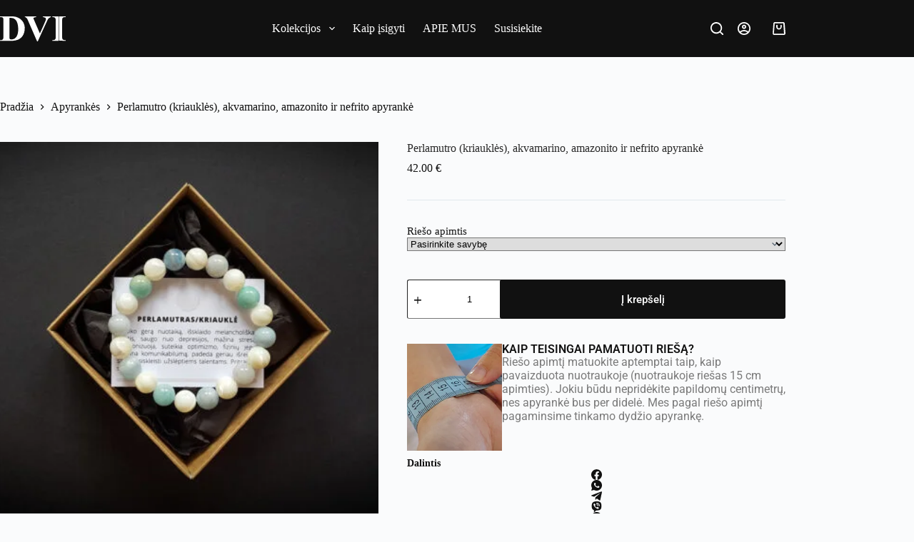

--- FILE ---
content_type: text/html; charset=UTF-8
request_url: https://dvi-jewelry.lt/produktas/perlamutro-kriaukles-akvamarino-amazonito-ir-nefrito-apyranke/
body_size: 34301
content:
<!doctype html><html lang="lt-LT"><head><script data-no-optimize="1">var litespeed_docref=sessionStorage.getItem("litespeed_docref");litespeed_docref&&(Object.defineProperty(document,"referrer",{get:function(){return litespeed_docref}}),sessionStorage.removeItem("litespeed_docref"));</script> <meta charset="UTF-8"><meta name="viewport" content="width=device-width, initial-scale=1, maximum-scale=5, viewport-fit=cover"><link rel="profile" href="https://gmpg.org/xfn/11"><meta name='robots' content='index, follow, max-image-preview:large, max-snippet:-1, max-video-preview:-1' /><title>Perlamutro (kriauklės), akvamarino, amazonito ir nefrito apyrankė</title><meta name="description" content="Perlamutro (kriauklės), akvamarino, amazonito ir nefrito apyrankė pritraukia draugystę, meilę, sėkmę, pinigus. Suteikia vidinės ramybės, pasitikėjimo savimi" /><link rel="canonical" href="https://dvi-jewelry.lt/produktas/perlamutro-kriaukles-akvamarino-amazonito-ir-nefrito-apyranke/" /><meta property="og:locale" content="lt_LT" /><meta property="og:type" content="article" /><meta property="og:title" content="Perlamutro (kriauklės), akvamarino, amazonito ir nefrito apyrankė" /><meta property="og:description" content="Perlamutro (kriauklės), akvamarino, amazonito ir nefrito apyrankė pritraukia draugystę, meilę, sėkmę, pinigus. Suteikia vidinės ramybės, pasitikėjimo savimi" /><meta property="og:url" content="https://dvi-jewelry.lt/produktas/perlamutro-kriaukles-akvamarino-amazonito-ir-nefrito-apyranke/" /><meta property="og:site_name" content="Apyrankės, papuošalai iš natūralių akmenėlių - mineralų. DVI-jewelry" /><meta property="article:publisher" content="https://www.facebook.com/dvi.jewelry/" /><meta property="article:modified_time" content="2024-01-17T10:43:24+00:00" /><meta property="og:image" content="https://dvi-jewelry.lt/wp-content/uploads/2018/05/Kriaukle-amazonitas-nefritas-akvamarinas.jpg" /><meta property="og:image:width" content="1350" /><meta property="og:image:height" content="900" /><meta property="og:image:type" content="image/jpeg" /><meta name="twitter:card" content="summary_large_image" /><meta name="twitter:label1" content="Est. reading time" /><meta name="twitter:data1" content="3 minutės" /> <script type="application/ld+json" class="yoast-schema-graph">{"@context":"https://schema.org","@graph":[{"@type":"WebPage","@id":"https://dvi-jewelry.lt/produktas/perlamutro-kriaukles-akvamarino-amazonito-ir-nefrito-apyranke/","url":"https://dvi-jewelry.lt/produktas/perlamutro-kriaukles-akvamarino-amazonito-ir-nefrito-apyranke/","name":"Perlamutro (kriauklės), akvamarino, amazonito ir nefrito apyrankė","isPartOf":{"@id":"https://dvi-jewelry.lt/#website"},"primaryImageOfPage":{"@id":"https://dvi-jewelry.lt/produktas/perlamutro-kriaukles-akvamarino-amazonito-ir-nefrito-apyranke/#primaryimage"},"image":{"@id":"https://dvi-jewelry.lt/produktas/perlamutro-kriaukles-akvamarino-amazonito-ir-nefrito-apyranke/#primaryimage"},"thumbnailUrl":"https://dvi-jewelry.lt/wp-content/uploads/2018/05/Kriaukle-amazonitas-nefritas-akvamarinas.jpg","datePublished":"2018-05-16T20:20:13+00:00","dateModified":"2024-01-17T10:43:24+00:00","description":"Perlamutro (kriauklės), akvamarino, amazonito ir nefrito apyrankė pritraukia draugystę, meilę, sėkmę, pinigus. Suteikia vidinės ramybės, pasitikėjimo savimi","breadcrumb":{"@id":"https://dvi-jewelry.lt/produktas/perlamutro-kriaukles-akvamarino-amazonito-ir-nefrito-apyranke/#breadcrumb"},"inLanguage":"lt-LT","potentialAction":[{"@type":"ReadAction","target":["https://dvi-jewelry.lt/produktas/perlamutro-kriaukles-akvamarino-amazonito-ir-nefrito-apyranke/"]}]},{"@type":"ImageObject","inLanguage":"lt-LT","@id":"https://dvi-jewelry.lt/produktas/perlamutro-kriaukles-akvamarino-amazonito-ir-nefrito-apyranke/#primaryimage","url":"https://dvi-jewelry.lt/wp-content/uploads/2018/05/Kriaukle-amazonitas-nefritas-akvamarinas.jpg","contentUrl":"https://dvi-jewelry.lt/wp-content/uploads/2018/05/Kriaukle-amazonitas-nefritas-akvamarinas.jpg","width":1350,"height":900,"caption":"Perlamutro (kriauklės), akvamarino, amazonito ir nefrito apyrankė dvi-jewelry apyrankės"},{"@type":"BreadcrumbList","@id":"https://dvi-jewelry.lt/produktas/perlamutro-kriaukles-akvamarino-amazonito-ir-nefrito-apyranke/#breadcrumb","itemListElement":[{"@type":"ListItem","position":1,"name":"Home","item":"https://dvi-jewelry.lt/"},{"@type":"ListItem","position":2,"name":"Parduotuvė","item":"https://dvi-jewelry.lt/parduotuve/"},{"@type":"ListItem","position":3,"name":"Perlamutro (kriauklės), akvamarino, amazonito ir nefrito apyrankė"}]},{"@type":"WebSite","@id":"https://dvi-jewelry.lt/#website","url":"https://dvi-jewelry.lt/","name":"Apyrankės, papuošalai iš natūralių akmenų - akmenėlių.","description":"Rankų darbo apyrankės vyrams, moterims, vaikams iš gamtinių natūralių mineralų.","publisher":{"@id":"https://dvi-jewelry.lt/#organization"},"potentialAction":[{"@type":"SearchAction","target":{"@type":"EntryPoint","urlTemplate":"https://dvi-jewelry.lt/?s={search_term_string}"},"query-input":{"@type":"PropertyValueSpecification","valueRequired":true,"valueName":"search_term_string"}}],"inLanguage":"lt-LT"},{"@type":"Organization","@id":"https://dvi-jewelry.lt/#organization","name":"https://dvi-jewelry.lt","url":"https://dvi-jewelry.lt/","logo":{"@type":"ImageObject","inLanguage":"lt-LT","@id":"https://dvi-jewelry.lt/#/schema/logo/image/","url":"https://dvi-jewelry.lt/wp-content/uploads/2025/03/logo.svg","contentUrl":"https://dvi-jewelry.lt/wp-content/uploads/2025/03/logo.svg","width":100,"height":38,"caption":"https://dvi-jewelry.lt"},"image":{"@id":"https://dvi-jewelry.lt/#/schema/logo/image/"},"sameAs":["https://www.facebook.com/dvi.jewelry/","https://www.instagram.com/dvijewelry/","https://www.pinterest.com/dvijewelry/"]}]}</script> <link rel='dns-prefetch' href='//www.googletagmanager.com' /><link rel="alternate" type="application/rss+xml" title="Apyrankės, papuošalai iš natūralių akmenėlių - mineralų. DVI-jewelry &raquo; Įrašų RSS srautas" href="https://dvi-jewelry.lt/feed/" /><link rel="alternate" type="application/rss+xml" title="Apyrankės, papuošalai iš natūralių akmenėlių - mineralų. DVI-jewelry &raquo; Komentarų RSS srautas" href="https://dvi-jewelry.lt/comments/feed/" /><link rel="alternate" type="application/rss+xml" title="Apyrankės, papuošalai iš natūralių akmenėlių - mineralų. DVI-jewelry &raquo; Įrašo „Perlamutro (kriauklės), akvamarino, amazonito ir nefrito apyrankė“ komentarų RSS srautas" href="https://dvi-jewelry.lt/produktas/perlamutro-kriaukles-akvamarino-amazonito-ir-nefrito-apyranke/feed/" /><link data-optimized="2" rel="stylesheet" href="https://dvi-jewelry.lt/wp-content/litespeed/css/31bb361dd78e88cd7ec09e054733e7ca.css?ver=00b5d" /><link rel="preload" as="image" href="https://dvi-jewelry.lt/wp-content/uploads/2025/03/logo.svg"><link rel="preload" as="image" href="https://dvi-jewelry.lt/wp-content/uploads/2025/03/logo.svg"><link rel="preload" as="image" href="https://dvi-jewelry.lt/wp-content/uploads/2018/05/Kriaukle-amazonitas-nefritas-akvamarinas-600x400.jpg"> <script id="woocommerce-google-analytics-integration-gtag-js-after" type="litespeed/javascript">window.dataLayer=window.dataLayer||[];function gtag(){dataLayer.push(arguments)}
for(const mode of[{"analytics_storage":"denied","ad_storage":"denied","ad_user_data":"denied","ad_personalization":"denied","region":["AT","BE","BG","HR","CY","CZ","DK","EE","FI","FR","DE","GR","HU","IS","IE","IT","LV","LI","LT","LU","MT","NL","NO","PL","PT","RO","SK","SI","ES","SE","GB","CH"]}]||[]){gtag("consent","default",{"wait_for_update":500,...mode})}
gtag("js",new Date());gtag("set","developer_id.dOGY3NW",!0);gtag("config","UA-208875235-1",{"track_404":!0,"allow_google_signals":!1,"logged_in":!1,"linker":{"domains":[],"allow_incoming":!1},"custom_map":{"dimension1":"logged_in"}})</script> <script type="litespeed/javascript" data-src="https://dvi-jewelry.lt/wp-includes/js/jquery/jquery.min.js" id="jquery-core-js"></script> <link rel="https://api.w.org/" href="https://dvi-jewelry.lt/wp-json/" /><link rel="alternate" title="JSON" type="application/json" href="https://dvi-jewelry.lt/wp-json/wp/v2/product/2362" /><link rel="EditURI" type="application/rsd+xml" title="RSD" href="https://dvi-jewelry.lt/xmlrpc.php?rsd" /><meta name="generator" content="WordPress 6.7.4" /><meta name="generator" content="WooCommerce 9.7.2" /><link rel='shortlink' href='https://dvi-jewelry.lt/?p=2362' /><link rel="alternate" title="oEmbed (JSON)" type="application/json+oembed" href="https://dvi-jewelry.lt/wp-json/oembed/1.0/embed?url=https%3A%2F%2Fdvi-jewelry.lt%2Fproduktas%2Fperlamutro-kriaukles-akvamarino-amazonito-ir-nefrito-apyranke%2F" /><link rel="alternate" title="oEmbed (XML)" type="text/xml+oembed" href="https://dvi-jewelry.lt/wp-json/oembed/1.0/embed?url=https%3A%2F%2Fdvi-jewelry.lt%2Fproduktas%2Fperlamutro-kriaukles-akvamarino-amazonito-ir-nefrito-apyranke%2F&#038;format=xml" />
<noscript><link rel='stylesheet' href='https://dvi-jewelry.lt/wp-content/themes/blocksy/static/bundle/no-scripts.min.css' type='text/css'></noscript>
<noscript><style>.woocommerce-product-gallery{ opacity: 1 !important; }</style></noscript><meta name="generator" content="Elementor 3.28.0; features: additional_custom_breakpoints, e_local_google_fonts; settings: css_print_method-external, google_font-enabled, font_display-auto"><link rel="icon" href="https://dvi-jewelry.lt/wp-content/uploads/2016/11/cropped-favicon-150x150.png" sizes="32x32" /><link rel="icon" href="https://dvi-jewelry.lt/wp-content/uploads/2016/11/cropped-favicon-300x300.png" sizes="192x192" /><link rel="apple-touch-icon" href="https://dvi-jewelry.lt/wp-content/uploads/2016/11/cropped-favicon-180x180.png" /><meta name="msapplication-TileImage" content="https://dvi-jewelry.lt/wp-content/uploads/2016/11/cropped-favicon-300x300.png" /></head><body class="product-template-default single single-product postid-2362 wp-custom-logo wp-embed-responsive theme-blocksy woocommerce woocommerce-page woocommerce-no-js elementor-default elementor-kit-5422 ct-elementor-default-template" data-link="type-2" data-prefix="product" data-header="type-1" data-footer="type-1" itemscope="itemscope" itemtype="https://schema.org/WebPage"><a class="skip-link screen-reader-text" href="#main">Skip to content</a><div class="ct-drawer-canvas" data-location="start"><div id="search-modal" class="ct-panel" data-behaviour="modal" aria-label="Search modal" inert><div class="ct-panel-actions">
<button class="ct-toggle-close" data-type="type-1" aria-label="Close search modal">
<svg class="ct-icon" width="12" height="12" viewBox="0 0 15 15"><path d="M1 15a1 1 0 01-.71-.29 1 1 0 010-1.41l5.8-5.8-5.8-5.8A1 1 0 011.7.29l5.8 5.8 5.8-5.8a1 1 0 011.41 1.41l-5.8 5.8 5.8 5.8a1 1 0 01-1.41 1.41l-5.8-5.8-5.8 5.8A1 1 0 011 15z"/></svg>				</button></div><div class="ct-panel-content"><form role="search" method="get" class="ct-search-form"  action="https://dvi-jewelry.lt/" aria-haspopup="listbox" data-live-results="thumbs:product_price"><input type="search" class="modal-field" placeholder="Paieška" value="" name="s" autocomplete="off" title="Search for..." aria-label="Search for..."><div class="ct-search-form-controls">
<button type="submit" class="wp-element-button" data-button="icon" aria-label="Search button">
<svg class="ct-icon ct-search-button-content" aria-hidden="true" width="15" height="15" viewBox="0 0 15 15"><path d="M14.8,13.7L12,11c0.9-1.2,1.5-2.6,1.5-4.2c0-3.7-3-6.8-6.8-6.8S0,3,0,6.8s3,6.8,6.8,6.8c1.6,0,3.1-0.6,4.2-1.5l2.8,2.8c0.1,0.1,0.3,0.2,0.5,0.2s0.4-0.1,0.5-0.2C15.1,14.5,15.1,14,14.8,13.7z M1.5,6.8c0-2.9,2.4-5.2,5.2-5.2S12,3.9,12,6.8S9.6,12,6.8,12S1.5,9.6,1.5,6.8z"/></svg>
<span class="ct-ajax-loader">
<svg viewBox="0 0 24 24">
<circle cx="12" cy="12" r="10" opacity="0.2" fill="none" stroke="currentColor" stroke-miterlimit="10" stroke-width="2"/><path d="m12,2c5.52,0,10,4.48,10,10" fill="none" stroke="currentColor" stroke-linecap="round" stroke-miterlimit="10" stroke-width="2">
<animateTransform
attributeName="transform"
attributeType="XML"
type="rotate"
dur="0.6s"
from="0 12 12"
to="360 12 12"
repeatCount="indefinite"
/>
</path>
</svg>
</span>
</button><input type="hidden" name="post_type" value="product"><input type="hidden" value="0d92b012a1" class="ct-live-results-nonce"></div><div class="screen-reader-text" aria-live="polite" role="status">
No results</div></form></div></div><div id="offcanvas" class="ct-panel ct-header" data-behaviour="right-side" aria-label="Offcanvas modal" inert=""><div class="ct-panel-inner"><div class="ct-panel-actions">
<button class="ct-toggle-close" data-type="type-1" aria-label="Close drawer">
<svg class="ct-icon" width="12" height="12" viewBox="0 0 15 15"><path d="M1 15a1 1 0 01-.71-.29 1 1 0 010-1.41l5.8-5.8-5.8-5.8A1 1 0 011.7.29l5.8 5.8 5.8-5.8a1 1 0 011.41 1.41l-5.8 5.8 5.8 5.8a1 1 0 01-1.41 1.41l-5.8-5.8-5.8 5.8A1 1 0 011 15z"/></svg>
</button></div><div class="ct-panel-content" data-device="desktop"><div class="ct-panel-content-inner"></div></div><div class="ct-panel-content" data-device="mobile"><div class="ct-panel-content-inner"><nav
class="mobile-menu menu-container has-submenu"
data-id="mobile-menu" data-interaction="click" data-toggle-type="type-1" data-submenu-dots="no"	aria-label="Pagrindinis meniu"><ul id="menu-pagrindinis-meniu-1" class=""><li class="yamm-fw menu-item menu-item-type-custom menu-item-object-custom menu-item-has-children menu-item-22"><span class="ct-sub-menu-parent"><a href="#" class="ct-menu-link">Kolekcijos</a><button class="ct-toggle-dropdown-mobile" aria-label="Expand dropdown menu" aria-haspopup="true" aria-expanded="false"><svg class="ct-icon toggle-icon-1" width="15" height="15" viewBox="0 0 15 15"><path d="M3.9,5.1l3.6,3.6l3.6-3.6l1.4,0.7l-5,5l-5-5L3.9,5.1z"/></svg></button></span><ul class="sub-menu"><li class="menu-item menu-item-type-taxonomy menu-item-object-product_cat current-product-ancestor current-menu-parent current-product-parent menu-item-has-children menu-item-5864"><span class="ct-sub-menu-parent"><a href="https://dvi-jewelry.lt/produktai/apyrankes/kolekcija-zodiakas/" class="ct-menu-link">Kolekcija ZODIAKAS</a><button class="ct-toggle-dropdown-mobile" aria-label="Expand dropdown menu" aria-haspopup="true" aria-expanded="false"><svg class="ct-icon toggle-icon-1" width="15" height="15" viewBox="0 0 15 15"><path d="M3.9,5.1l3.6,3.6l3.6-3.6l1.4,0.7l-5,5l-5-5L3.9,5.1z"/></svg></button></span><ul class="sub-menu"><li class="menu-item menu-item-type-taxonomy menu-item-object-product_cat menu-item-5865"><a href="https://dvi-jewelry.lt/produktai/apyrankes/kolekcija-zodiakas/avinas/" class="ct-menu-link">Avinas (03.21 &#8211; 04.20)</a></li><li class="menu-item menu-item-type-taxonomy menu-item-object-product_cat current-product-ancestor current-menu-parent current-product-parent menu-item-5866"><a href="https://dvi-jewelry.lt/produktai/apyrankes/kolekcija-zodiakas/dvyniai/" class="ct-menu-link">Dvyniai (05.21 &#8211; 06.21)</a></li><li class="menu-item menu-item-type-taxonomy menu-item-object-product_cat menu-item-5867"><a href="https://dvi-jewelry.lt/produktai/apyrankes/kolekcija-zodiakas/dvyniai/produktaiapyrankeskolekcija-zodiakasdvyniai/" class="ct-menu-link">Apyrankės Dvynių zodiako ženklui</a></li><li class="menu-item menu-item-type-taxonomy menu-item-object-product_cat menu-item-5868"><a href="https://dvi-jewelry.lt/produktai/apyrankes/kolekcija-zodiakas/jautis/" class="ct-menu-link">Jautis (04.21 &#8211; 05.20)</a></li><li class="menu-item menu-item-type-taxonomy menu-item-object-product_cat menu-item-5869"><a href="https://dvi-jewelry.lt/produktai/apyrankes/kolekcija-zodiakas/liutas/" class="ct-menu-link">Liūtas (07.23 &#8211; 08.22)</a></li><li class="menu-item menu-item-type-taxonomy menu-item-object-product_cat menu-item-5870"><a href="https://dvi-jewelry.lt/produktai/apyrankes/kolekcija-zodiakas/mergele/" class="ct-menu-link">Mergelė (08.23 &#8211; 09.22)</a></li><li class="menu-item menu-item-type-taxonomy menu-item-object-product_cat menu-item-5871"><a href="https://dvi-jewelry.lt/produktai/apyrankes/kolekcija-zodiakas/oziaragis/" class="ct-menu-link">Ožiaragis (12.22 &#8211; 01.19)</a></li><li class="menu-item menu-item-type-taxonomy menu-item-object-product_cat menu-item-5872"><a href="https://dvi-jewelry.lt/produktai/apyrankes/kolekcija-zodiakas/saulys/" class="ct-menu-link">Šaulys (11.23 &#8211; 12.21)</a></li><li class="menu-item menu-item-type-taxonomy menu-item-object-product_cat menu-item-5873"><a href="https://dvi-jewelry.lt/produktai/apyrankes/kolekcija-zodiakas/skorpionas/" class="ct-menu-link">Skorpionas (10.24 &#8211; 11.22)</a></li><li class="menu-item menu-item-type-taxonomy menu-item-object-product_cat menu-item-5874"><a href="https://dvi-jewelry.lt/produktai/apyrankes/kolekcija-zodiakas/svarstykles/" class="ct-menu-link">Svarstyklės (09.23 &#8211; 10.23)</a></li><li class="menu-item menu-item-type-taxonomy menu-item-object-product_cat menu-item-5875"><a href="https://dvi-jewelry.lt/produktai/apyrankes/kolekcija-zodiakas/vandenis/" class="ct-menu-link">Vandenis (01.20 &#8211; 02.18)</a></li><li class="menu-item menu-item-type-taxonomy menu-item-object-product_cat menu-item-5876"><a href="https://dvi-jewelry.lt/produktai/apyrankes/kolekcija-zodiakas/vezys/" class="ct-menu-link">Vėžys (06.22 &#8211; 07.22)</a></li><li class="menu-item menu-item-type-taxonomy menu-item-object-product_cat current-product-ancestor current-menu-parent current-product-parent menu-item-5877"><a href="https://dvi-jewelry.lt/produktai/apyrankes/kolekcija-zodiakas/zuvys/" class="ct-menu-link">Žuvys (02.19 &#8211; 03.20)</a></li></ul></li><li class="menu-item menu-item-type-custom menu-item-object-custom menu-item-has-children menu-item-5878"><span class="ct-sub-menu-parent"><a href="#" class="ct-menu-link">Kitos kolekcijos</a><button class="ct-toggle-dropdown-mobile" aria-label="Expand dropdown menu" aria-haspopup="true" aria-expanded="false"><svg class="ct-icon toggle-icon-1" width="15" height="15" viewBox="0 0 15 15"><path d="M3.9,5.1l3.6,3.6l3.6-3.6l1.4,0.7l-5,5l-5-5L3.9,5.1z"/></svg></button></span><ul class="sub-menu"><li class="menu-item menu-item-type-taxonomy menu-item-object-product_cat menu-item-5879"><a href="https://dvi-jewelry.lt/produktai/apyrankes/apyrankes-vyrams/" class="ct-menu-link">Apyrankės vyrams</a></li><li class="menu-item menu-item-type-taxonomy menu-item-object-product_cat menu-item-5880"><a href="https://dvi-jewelry.lt/produktai/apyrankes/apyrankes-nestukems/" class="ct-menu-link">Apyrankės nėštukėms</a></li><li class="menu-item menu-item-type-taxonomy menu-item-object-product_cat menu-item-5881"><a href="https://dvi-jewelry.lt/produktai/apyrankes/dovana-mamai/" class="ct-menu-link">Dovana mamai</a></li><li class="menu-item menu-item-type-taxonomy menu-item-object-product_cat menu-item-5882"><a href="https://dvi-jewelry.lt/produktai/apyrankes/dovana-bosui-ei/" class="ct-menu-link">Dovana bosui(-ei)</a></li><li class="menu-item menu-item-type-taxonomy menu-item-object-product_cat menu-item-5883"><a href="https://dvi-jewelry.lt/produktai/apyrankes/geltona-zalia-raudona/" class="ct-menu-link">Geltona, žalia, raudona</a></li></ul></li><li class="menu-item menu-item-type-custom menu-item-object-custom menu-item-has-children menu-item-5884"><span class="ct-sub-menu-parent"><a href="#" class="ct-menu-link">Vaikams ir paaugliams</a><button class="ct-toggle-dropdown-mobile" aria-label="Expand dropdown menu" aria-haspopup="true" aria-expanded="false"><svg class="ct-icon toggle-icon-1" width="15" height="15" viewBox="0 0 15 15"><path d="M3.9,5.1l3.6,3.6l3.6-3.6l1.4,0.7l-5,5l-5-5L3.9,5.1z"/></svg></button></span><ul class="sub-menu"><li class="menu-item menu-item-type-taxonomy menu-item-object-product_cat menu-item-5885"><a href="https://dvi-jewelry.lt/produktai/apyrankes/apyrankes-vaikams/" class="ct-menu-link">Apyrankės vaikams</a></li><li class="menu-item menu-item-type-taxonomy menu-item-object-product_cat menu-item-5886"><a href="https://dvi-jewelry.lt/produktai/apyrankes/mokslo-apyrankes/" class="ct-menu-link">Mokslo apyrankės</a></li></ul></li><li class="menu-item menu-item-type-taxonomy menu-item-object-product_cat menu-item-5887"><a href="https://dvi-jewelry.lt/produktai/dovanu-kuponai/" class="ct-menu-link">Dovanų kuponai</a></li></ul></li><li class="menu-item menu-item-type-post_type menu-item-object-page menu-item-630"><a href="https://dvi-jewelry.lt/apmokejimas-ir-pristatymas/" class="ct-menu-link">Kaip įsigyti</a></li><li class="menu-item menu-item-type-post_type menu-item-object-page menu-item-633"><a href="https://dvi-jewelry.lt/apie-mus/" class="ct-menu-link">APIE MUS</a></li><li class="menu-item menu-item-type-post_type menu-item-object-page menu-item-5451"><a href="https://dvi-jewelry.lt/kontaktai/" class="ct-menu-link">Susisiekite</a></li></ul></nav></div></div></div></div><div id="woo-cart-panel" class="ct-panel" data-behaviour="right-side" aria-label="Shopping cart panel" inert=""><div class="ct-panel-inner"><div class="ct-panel-actions">
<span class="ct-panel-heading">Krepšelis</span><button class="ct-toggle-close" data-type="type-1" aria-label="Close cart drawer">
<svg class="ct-icon" width="12" height="12" viewBox="0 0 15 15"><path d="M1 15a1 1 0 01-.71-.29 1 1 0 010-1.41l5.8-5.8-5.8-5.8A1 1 0 011.7.29l5.8 5.8 5.8-5.8a1 1 0 011.41 1.41l-5.8 5.8 5.8 5.8a1 1 0 01-1.41 1.41l-5.8-5.8-5.8 5.8A1 1 0 011 15z"/></svg>
</button></div><div class="ct-panel-content"><div class="ct-panel-content-inner"><p class="woocommerce-mini-cart__empty-message">Prekių krepšelyje nėra.</p></div></div></div></div></div><div id="main-container"><header id="header" class="ct-header" data-id="type-1" itemscope="" itemtype="https://schema.org/WPHeader"><div data-device="desktop"><div data-row="middle" data-column-set="3"><div class="ct-container"><div data-column="start" data-placements="1"><div data-items="primary"><div	class="site-branding"
data-id="logo"		itemscope="itemscope" itemtype="https://schema.org/Organization"><a href="https://dvi-jewelry.lt/" class="site-logo-container" rel="home" itemprop="url" ><img width="100" height="38" src="https://dvi-jewelry.lt/wp-content/uploads/2025/03/logo.svg" class="default-logo" alt="Apyrankės, papuošalai iš natūralių akmenėlių &#8211; mineralų. DVI-jewelry" decoding="sync" fetchpriority="high"/></a></div></div></div><div data-column="middle"><div data-items=""><nav
id="header-menu-1"
class="header-menu-1 menu-container"
data-id="menu" data-interaction="hover"	data-menu="type-3"
data-dropdown="type-1:simple"		data-responsive="no"	itemscope="" itemtype="https://schema.org/SiteNavigationElement"	aria-label="Pagrindinis meniu"><ul id="menu-pagrindinis-meniu" class="menu"><li id="menu-item-22" class="yamm-fw menu-item menu-item-type-custom menu-item-object-custom menu-item-has-children menu-item-22 animated-submenu-block"><a href="#" class="ct-menu-link">Kolekcijos<span class="ct-toggle-dropdown-desktop"><svg class="ct-icon" width="8" height="8" viewBox="0 0 15 15"><path d="M2.1,3.2l5.4,5.4l5.4-5.4L15,4.3l-7.5,7.5L0,4.3L2.1,3.2z"/></svg></span></a><button class="ct-toggle-dropdown-desktop-ghost" aria-label="Expand dropdown menu" aria-haspopup="true" aria-expanded="false"></button><ul class="sub-menu"><li id="menu-item-5864" class="menu-item menu-item-type-taxonomy menu-item-object-product_cat current-product-ancestor current-menu-parent current-product-parent menu-item-has-children menu-item-5864 animated-submenu-inline"><a href="https://dvi-jewelry.lt/produktai/apyrankes/kolekcija-zodiakas/" class="ct-menu-link">Kolekcija ZODIAKAS<span class="ct-toggle-dropdown-desktop"><svg class="ct-icon" width="8" height="8" viewBox="0 0 15 15"><path d="M2.1,3.2l5.4,5.4l5.4-5.4L15,4.3l-7.5,7.5L0,4.3L2.1,3.2z"/></svg></span></a><button class="ct-toggle-dropdown-desktop-ghost" aria-label="Expand dropdown menu" aria-haspopup="true" aria-expanded="false"></button><ul class="sub-menu"><li id="menu-item-5865" class="menu-item menu-item-type-taxonomy menu-item-object-product_cat menu-item-5865"><a href="https://dvi-jewelry.lt/produktai/apyrankes/kolekcija-zodiakas/avinas/" class="ct-menu-link">Avinas (03.21 &#8211; 04.20)</a></li><li id="menu-item-5866" class="menu-item menu-item-type-taxonomy menu-item-object-product_cat current-product-ancestor current-menu-parent current-product-parent menu-item-5866"><a href="https://dvi-jewelry.lt/produktai/apyrankes/kolekcija-zodiakas/dvyniai/" class="ct-menu-link">Dvyniai (05.21 &#8211; 06.21)</a></li><li id="menu-item-5867" class="menu-item menu-item-type-taxonomy menu-item-object-product_cat menu-item-5867"><a href="https://dvi-jewelry.lt/produktai/apyrankes/kolekcija-zodiakas/dvyniai/produktaiapyrankeskolekcija-zodiakasdvyniai/" class="ct-menu-link">Apyrankės Dvynių zodiako ženklui</a></li><li id="menu-item-5868" class="menu-item menu-item-type-taxonomy menu-item-object-product_cat menu-item-5868"><a href="https://dvi-jewelry.lt/produktai/apyrankes/kolekcija-zodiakas/jautis/" class="ct-menu-link">Jautis (04.21 &#8211; 05.20)</a></li><li id="menu-item-5869" class="menu-item menu-item-type-taxonomy menu-item-object-product_cat menu-item-5869"><a href="https://dvi-jewelry.lt/produktai/apyrankes/kolekcija-zodiakas/liutas/" class="ct-menu-link">Liūtas (07.23 &#8211; 08.22)</a></li><li id="menu-item-5870" class="menu-item menu-item-type-taxonomy menu-item-object-product_cat menu-item-5870"><a href="https://dvi-jewelry.lt/produktai/apyrankes/kolekcija-zodiakas/mergele/" class="ct-menu-link">Mergelė (08.23 &#8211; 09.22)</a></li><li id="menu-item-5871" class="menu-item menu-item-type-taxonomy menu-item-object-product_cat menu-item-5871"><a href="https://dvi-jewelry.lt/produktai/apyrankes/kolekcija-zodiakas/oziaragis/" class="ct-menu-link">Ožiaragis (12.22 &#8211; 01.19)</a></li><li id="menu-item-5872" class="menu-item menu-item-type-taxonomy menu-item-object-product_cat menu-item-5872"><a href="https://dvi-jewelry.lt/produktai/apyrankes/kolekcija-zodiakas/saulys/" class="ct-menu-link">Šaulys (11.23 &#8211; 12.21)</a></li><li id="menu-item-5873" class="menu-item menu-item-type-taxonomy menu-item-object-product_cat menu-item-5873"><a href="https://dvi-jewelry.lt/produktai/apyrankes/kolekcija-zodiakas/skorpionas/" class="ct-menu-link">Skorpionas (10.24 &#8211; 11.22)</a></li><li id="menu-item-5874" class="menu-item menu-item-type-taxonomy menu-item-object-product_cat menu-item-5874"><a href="https://dvi-jewelry.lt/produktai/apyrankes/kolekcija-zodiakas/svarstykles/" class="ct-menu-link">Svarstyklės (09.23 &#8211; 10.23)</a></li><li id="menu-item-5875" class="menu-item menu-item-type-taxonomy menu-item-object-product_cat menu-item-5875"><a href="https://dvi-jewelry.lt/produktai/apyrankes/kolekcija-zodiakas/vandenis/" class="ct-menu-link">Vandenis (01.20 &#8211; 02.18)</a></li><li id="menu-item-5876" class="menu-item menu-item-type-taxonomy menu-item-object-product_cat menu-item-5876"><a href="https://dvi-jewelry.lt/produktai/apyrankes/kolekcija-zodiakas/vezys/" class="ct-menu-link">Vėžys (06.22 &#8211; 07.22)</a></li><li id="menu-item-5877" class="menu-item menu-item-type-taxonomy menu-item-object-product_cat current-product-ancestor current-menu-parent current-product-parent menu-item-5877"><a href="https://dvi-jewelry.lt/produktai/apyrankes/kolekcija-zodiakas/zuvys/" class="ct-menu-link">Žuvys (02.19 &#8211; 03.20)</a></li></ul></li><li id="menu-item-5878" class="menu-item menu-item-type-custom menu-item-object-custom menu-item-has-children menu-item-5878 animated-submenu-inline"><a href="#" class="ct-menu-link">Kitos kolekcijos<span class="ct-toggle-dropdown-desktop"><svg class="ct-icon" width="8" height="8" viewBox="0 0 15 15"><path d="M2.1,3.2l5.4,5.4l5.4-5.4L15,4.3l-7.5,7.5L0,4.3L2.1,3.2z"/></svg></span></a><button class="ct-toggle-dropdown-desktop-ghost" aria-label="Expand dropdown menu" aria-haspopup="true" aria-expanded="false"></button><ul class="sub-menu"><li id="menu-item-5879" class="menu-item menu-item-type-taxonomy menu-item-object-product_cat menu-item-5879"><a href="https://dvi-jewelry.lt/produktai/apyrankes/apyrankes-vyrams/" class="ct-menu-link">Apyrankės vyrams</a></li><li id="menu-item-5880" class="menu-item menu-item-type-taxonomy menu-item-object-product_cat menu-item-5880"><a href="https://dvi-jewelry.lt/produktai/apyrankes/apyrankes-nestukems/" class="ct-menu-link">Apyrankės nėštukėms</a></li><li id="menu-item-5881" class="menu-item menu-item-type-taxonomy menu-item-object-product_cat menu-item-5881"><a href="https://dvi-jewelry.lt/produktai/apyrankes/dovana-mamai/" class="ct-menu-link">Dovana mamai</a></li><li id="menu-item-5882" class="menu-item menu-item-type-taxonomy menu-item-object-product_cat menu-item-5882"><a href="https://dvi-jewelry.lt/produktai/apyrankes/dovana-bosui-ei/" class="ct-menu-link">Dovana bosui(-ei)</a></li><li id="menu-item-5883" class="menu-item menu-item-type-taxonomy menu-item-object-product_cat menu-item-5883"><a href="https://dvi-jewelry.lt/produktai/apyrankes/geltona-zalia-raudona/" class="ct-menu-link">Geltona, žalia, raudona</a></li></ul></li><li id="menu-item-5884" class="menu-item menu-item-type-custom menu-item-object-custom menu-item-has-children menu-item-5884 animated-submenu-inline"><a href="#" class="ct-menu-link">Vaikams ir paaugliams<span class="ct-toggle-dropdown-desktop"><svg class="ct-icon" width="8" height="8" viewBox="0 0 15 15"><path d="M2.1,3.2l5.4,5.4l5.4-5.4L15,4.3l-7.5,7.5L0,4.3L2.1,3.2z"/></svg></span></a><button class="ct-toggle-dropdown-desktop-ghost" aria-label="Expand dropdown menu" aria-haspopup="true" aria-expanded="false"></button><ul class="sub-menu"><li id="menu-item-5885" class="menu-item menu-item-type-taxonomy menu-item-object-product_cat menu-item-5885"><a href="https://dvi-jewelry.lt/produktai/apyrankes/apyrankes-vaikams/" class="ct-menu-link">Apyrankės vaikams</a></li><li id="menu-item-5886" class="menu-item menu-item-type-taxonomy menu-item-object-product_cat menu-item-5886"><a href="https://dvi-jewelry.lt/produktai/apyrankes/mokslo-apyrankes/" class="ct-menu-link">Mokslo apyrankės</a></li></ul></li><li id="menu-item-5887" class="menu-item menu-item-type-taxonomy menu-item-object-product_cat menu-item-5887"><a href="https://dvi-jewelry.lt/produktai/dovanu-kuponai/" class="ct-menu-link">Dovanų kuponai</a></li></ul></li><li id="menu-item-630" class="menu-item menu-item-type-post_type menu-item-object-page menu-item-630"><a href="https://dvi-jewelry.lt/apmokejimas-ir-pristatymas/" class="ct-menu-link">Kaip įsigyti</a></li><li id="menu-item-633" class="menu-item menu-item-type-post_type menu-item-object-page menu-item-633"><a href="https://dvi-jewelry.lt/apie-mus/" class="ct-menu-link">APIE MUS</a></li><li id="menu-item-5451" class="menu-item menu-item-type-post_type menu-item-object-page menu-item-5451"><a href="https://dvi-jewelry.lt/kontaktai/" class="ct-menu-link">Susisiekite</a></li></ul></nav></div></div><div data-column="end" data-placements="1"><div data-items="primary">
<button
data-toggle-panel="#search-modal"
class="ct-header-search ct-toggle "
aria-label="Paieška"
data-label="left"
data-id="search"><span class="ct-label ct-hidden-sm ct-hidden-md ct-hidden-lg">Paieška</span><svg class="ct-icon" aria-hidden="true" width="15" height="15" viewBox="0 0 15 15"><path d="M14.8,13.7L12,11c0.9-1.2,1.5-2.6,1.5-4.2c0-3.7-3-6.8-6.8-6.8S0,3,0,6.8s3,6.8,6.8,6.8c1.6,0,3.1-0.6,4.2-1.5l2.8,2.8c0.1,0.1,0.3,0.2,0.5,0.2s0.4-0.1,0.5-0.2C15.1,14.5,15.1,14,14.8,13.7z M1.5,6.8c0-2.9,2.4-5.2,5.2-5.2S12,3.9,12,6.8S9.6,12,6.8,12S1.5,9.6,1.5,6.8z"/></svg></button><div class="ct-header-account" data-id="account" data-state="out"><a href="https://dvi-jewelry.lt/my-account/" class="ct-account-item" data-label="left" aria-label="Prisijungti"><span class="ct-label ct-hidden-sm ct-hidden-md ct-hidden-lg">Prisijungti</span><svg class="ct-icon" aria-hidden="true" width="15" height="15" viewBox="0 0 15 15"><path d="M7.5,0C3.4,0,0,3.4,0,7.5c0,1.7,0.5,3.2,1.5,4.5c1.4,1.9,3.6,3,6,3s4.6-1.1,6-3c1-1.3,1.5-2.9,1.5-4.5C15,3.4,11.6,0,7.5,0zM7.5,13.5c-1.4,0-2.8-0.5-3.8-1.4c1.1-0.9,2.4-1.4,3.8-1.4s2.8,0.5,3.8,1.4C10.3,13,8.9,13.5,7.5,13.5z M12.3,11c-1.3-1.1-3-1.8-4.8-1.8S4,9.9,2.7,11c-0.8-1-1.2-2.2-1.2-3.5c0-3.3,2.7-6,6-6s6,2.7,6,6C13.5,8.8,13.1,10,12.3,11zM7.5,3C6.1,3,5,4.1,5,5.5S6.1,8,7.5,8S10,6.9,10,5.5S8.9,3,7.5,3zM7.5,6.5c-0.5,0-1-0.5-1-1s0.5-1,1-1s1,0.5,1,1S8,6.5,7.5,6.5z"/></svg></a></div><div
class="ct-header-cart"
data-id="cart">
<a class="ct-cart-item ct-offcanvas-trigger"
href="#woo-cart-panel"
data-label="left"
><span class="screen-reader-text">Krepšelis</span><span class="ct-label " data-price="no"><span class="ct-amount"><span class="woocommerce-Price-amount amount"><bdi>0.00&nbsp;<span class="woocommerce-Price-currencySymbol">&euro;</span></bdi></span></span></span>
<span class="ct-icon-container ">
<span class="ct-dynamic-count-cart" data-count="0" aria-hidden="true">0</span><svg aria-hidden="true" width="15" height="15" viewBox="0 0 15 15"><path d="M14.1,1.6C14,0.7,13.3,0,12.4,0H2.7C1.7,0,1,0.7,0.9,1.6L0.1,13.1c0,0.5,0.1,1,0.5,1.3C0.9,14.8,1.3,15,1.8,15h11.4c0.5,0,0.9-0.2,1.3-0.6c0.3-0.4,0.5-0.8,0.5-1.3L14.1,1.6zM13.4,13.4c0,0-0.1,0.1-0.2,0.1H1.8c-0.1,0-0.2-0.1-0.2-0.1c0,0-0.1-0.1-0.1-0.2L2.4,1.7c0-0.1,0.1-0.2,0.2-0.2h9.7c0.1,0,0.2,0.1,0.2,0.2l0.8,11.5C13.4,13.3,13.4,13.4,13.4,13.4z M10,3.2C9.6,3.2,9.2,3.6,9.2,4v1.5c0,1-0.8,1.8-1.8,1.8S5.8,6.5,5.8,5.5V4c0-0.4-0.3-0.8-0.8-0.8S4.2,3.6,4.2,4v1.5c0,1.8,1.5,3.2,3.2,3.2s3.2-1.5,3.2-3.2V4C10.8,3.6,10.4,3.2,10,3.2z"/></svg>	</span>
</a></div></div></div></div></div></div><div data-device="mobile"><div data-row="middle" data-column-set="2"><div class="ct-container"><div data-column="start" data-placements="1"><div data-items="primary"><div	class="site-branding"
data-id="logo"		><a href="https://dvi-jewelry.lt/" class="site-logo-container" rel="home" itemprop="url" ><img width="100" height="38" src="https://dvi-jewelry.lt/wp-content/uploads/2025/03/logo.svg" class="default-logo" alt="Apyrankės, papuošalai iš natūralių akmenėlių &#8211; mineralų. DVI-jewelry" decoding="sync" fetchpriority="high"/></a></div></div></div><div data-column="end" data-placements="1"><div data-items="primary">
<button
data-toggle-panel="#search-modal"
class="ct-header-search ct-toggle "
aria-label="Paieška"
data-label="left"
data-id="search"><span class="ct-label ct-hidden-sm ct-hidden-md ct-hidden-lg">Paieška</span><svg class="ct-icon" aria-hidden="true" width="15" height="15" viewBox="0 0 15 15"><path d="M14.8,13.7L12,11c0.9-1.2,1.5-2.6,1.5-4.2c0-3.7-3-6.8-6.8-6.8S0,3,0,6.8s3,6.8,6.8,6.8c1.6,0,3.1-0.6,4.2-1.5l2.8,2.8c0.1,0.1,0.3,0.2,0.5,0.2s0.4-0.1,0.5-0.2C15.1,14.5,15.1,14,14.8,13.7z M1.5,6.8c0-2.9,2.4-5.2,5.2-5.2S12,3.9,12,6.8S9.6,12,6.8,12S1.5,9.6,1.5,6.8z"/></svg></button><div class="ct-header-account" data-id="account" data-state="out"><a href="https://dvi-jewelry.lt/my-account/" class="ct-account-item" data-label="left" aria-label="Prisijungti"><span class="ct-label ct-hidden-sm ct-hidden-md ct-hidden-lg">Prisijungti</span><svg class="ct-icon" aria-hidden="true" width="15" height="15" viewBox="0 0 15 15"><path d="M7.5,0C3.4,0,0,3.4,0,7.5c0,1.7,0.5,3.2,1.5,4.5c1.4,1.9,3.6,3,6,3s4.6-1.1,6-3c1-1.3,1.5-2.9,1.5-4.5C15,3.4,11.6,0,7.5,0zM7.5,13.5c-1.4,0-2.8-0.5-3.8-1.4c1.1-0.9,2.4-1.4,3.8-1.4s2.8,0.5,3.8,1.4C10.3,13,8.9,13.5,7.5,13.5z M12.3,11c-1.3-1.1-3-1.8-4.8-1.8S4,9.9,2.7,11c-0.8-1-1.2-2.2-1.2-3.5c0-3.3,2.7-6,6-6s6,2.7,6,6C13.5,8.8,13.1,10,12.3,11zM7.5,3C6.1,3,5,4.1,5,5.5S6.1,8,7.5,8S10,6.9,10,5.5S8.9,3,7.5,3zM7.5,6.5c-0.5,0-1-0.5-1-1s0.5-1,1-1s1,0.5,1,1S8,6.5,7.5,6.5z"/></svg></a></div><div
class="ct-header-cart"
data-id="cart">
<a class="ct-cart-item ct-offcanvas-trigger"
href="#woo-cart-panel"
data-label="left"
><span class="screen-reader-text">Krepšelis</span><span class="ct-label " data-price="no"><span class="ct-amount"><span class="woocommerce-Price-amount amount"><bdi>0.00&nbsp;<span class="woocommerce-Price-currencySymbol">&euro;</span></bdi></span></span></span>
<span class="ct-icon-container ">
<span class="ct-dynamic-count-cart" data-count="0" aria-hidden="true">0</span><svg aria-hidden="true" width="15" height="15" viewBox="0 0 15 15"><path d="M14.1,1.6C14,0.7,13.3,0,12.4,0H2.7C1.7,0,1,0.7,0.9,1.6L0.1,13.1c0,0.5,0.1,1,0.5,1.3C0.9,14.8,1.3,15,1.8,15h11.4c0.5,0,0.9-0.2,1.3-0.6c0.3-0.4,0.5-0.8,0.5-1.3L14.1,1.6zM13.4,13.4c0,0-0.1,0.1-0.2,0.1H1.8c-0.1,0-0.2-0.1-0.2-0.1c0,0-0.1-0.1-0.1-0.2L2.4,1.7c0-0.1,0.1-0.2,0.2-0.2h9.7c0.1,0,0.2,0.1,0.2,0.2l0.8,11.5C13.4,13.3,13.4,13.4,13.4,13.4z M10,3.2C9.6,3.2,9.2,3.6,9.2,4v1.5c0,1-0.8,1.8-1.8,1.8S5.8,6.5,5.8,5.5V4c0-0.4-0.3-0.8-0.8-0.8S4.2,3.6,4.2,4v1.5c0,1.8,1.5,3.2,3.2,3.2s3.2-1.5,3.2-3.2V4C10.8,3.6,10.4,3.2,10,3.2z"/></svg>	</span>
</a></div><button
data-toggle-panel="#offcanvas"
class="ct-header-trigger ct-toggle "
data-design="simple"
data-label="right"
aria-label="Meniu"
data-id="trigger"><span class="ct-label ct-hidden-sm ct-hidden-md ct-hidden-lg">Meniu</span><svg
class="ct-icon"
width="18" height="14" viewBox="0 0 18 14"
aria-hidden="true"
data-type="type-1"><rect y="0.00" width="18" height="1.7" rx="1"/>
<rect y="6.15" width="18" height="1.7" rx="1"/>
<rect y="12.3" width="18" height="1.7" rx="1"/>
</svg>
</button></div></div></div></div></div></header><main id="main" class="site-main hfeed" itemscope="itemscope" itemtype="https://schema.org/CreativeWork"><div class="ct-container-full" data-content="normal"  data-vertical-spacing="top:bottom"><article class="post-2362"><div class="hero-section is-width-constrained" data-type="type-1"><header class="entry-header"><nav class="ct-breadcrumbs" data-source="default"  itemscope="" itemtype="https://schema.org/BreadcrumbList"><span class="first-item" itemscope="" itemprop="itemListElement" itemtype="https://schema.org/ListItem"><meta itemprop="position" content="1"><a href="https://dvi-jewelry.lt/" itemprop="item"><span itemprop="name">Pradžia</span></a><meta itemprop="url" content="https://dvi-jewelry.lt/"/><svg class="ct-separator" fill="currentColor" width="8" height="8" viewBox="0 0 8 8" aria-hidden="true" focusable="false">
<path d="M2,6.9L4.8,4L2,1.1L2.6,0l4,4l-4,4L2,6.9z"/>
</svg></span><span class="item-0"itemscope="" itemprop="itemListElement" itemtype="https://schema.org/ListItem"><meta itemprop="position" content="2"><a href="https://dvi-jewelry.lt/produktai/apyrankes/" itemprop="item"><span itemprop="name">Apyrankės</span></a><meta itemprop="url" content="https://dvi-jewelry.lt/produktai/apyrankes/"/><svg class="ct-separator" fill="currentColor" width="8" height="8" viewBox="0 0 8 8" aria-hidden="true" focusable="false">
<path d="M2,6.9L4.8,4L2,1.1L2.6,0l4,4l-4,4L2,6.9z"/>
</svg></span><span class="last-item" aria-current="page" itemscope="" itemprop="itemListElement" itemtype="https://schema.org/ListItem"><meta itemprop="position" content="3"><span itemprop="name">Perlamutro (kriauklės), akvamarino, amazonito ir nefrito apyrankė</span><meta itemprop="url" content="https://dvi-jewelry.lt/produktas/perlamutro-kriaukles-akvamarino-amazonito-ir-nefrito-apyranke/"/></span></nav></header></div><div class="woocommerce-notices-wrapper"></div><div id="product-2362" class="product type-product post-2362 status-publish first instock product_cat-apyrankes product_cat-dvyniai product_cat-kolekcija-zodiakas product_cat-zuvys product_tag-apsauga product_tag-atsakingumas product_tag-atvirumas product_tag-drasa product_tag-draugyste product_tag-dvasingumas product_tag-emocinis-stabilumas product_tag-energija product_tag-gera-nuotaika product_tag-harmonija product_tag-harmoningi-santykiai product_tag-imlumas product_tag-intelektas product_tag-intuicija product_tag-iskalba product_tag-istikimybe product_tag-jautrumas product_tag-kilnumas product_tag-komunikabilumas product_tag-kurybiskumas product_tag-loginis-mastymas product_tag-meile product_tag-meile-sau product_tag-meniniai-gebejimai product_tag-naujos-idejos product_tag-nuosirdumas product_tag-optimizmas product_tag-pagarba product_tag-pasitikejimas-savimi product_tag-pinigai product_tag-pokyciai product_tag-proto-astrumas product_tag-ramybe product_tag-ryztingumas product_tag-saikas product_tag-savigarba product_tag-saviraiska product_tag-saziningumas product_tag-seimynine-laime product_tag-sekme product_tag-sekme-versle product_tag-stipri-apsauga product_tag-stipri-santuoka product_tag-stiprus-santykiai product_tag-stiprybe product_tag-svajoniu-issipildymas product_tag-talentu-atradimas product_tag-teisingi-sprendimai product_tag-tolerancija product_tag-vaizduote product_tag-vidine-ramybe product_tag-viltis has-post-thumbnail shipping-taxable purchasable product-type-variable ct-default-gallery ct-ajax-add-to-cart"><div class="product-entry-wrapper is-width-constrained"><div class="woocommerce-product-gallery"><div class="ct-product-gallery-container"><figure class="ct-media-container" data-src="https://dvi-jewelry.lt/wp-content/uploads/2018/05/Kriaukle-amazonitas-nefritas-akvamarinas.jpg" data-width="1350" data-height="900"><img loading="lazy" width="600" height="400" src="https://dvi-jewelry.lt/wp-content/uploads/2018/05/Kriaukle-amazonitas-nefritas-akvamarinas-600x400.jpg" alt="Perlamutro (kriauklės), akvamarino, amazonito ir nefrito apyrankė dvi-jewelry apyrankės" decoding="sync" srcset="https://dvi-jewelry.lt/wp-content/uploads/2018/05/Kriaukle-amazonitas-nefritas-akvamarinas-600x400.jpg 600w, https://dvi-jewelry.lt/wp-content/uploads/2018/05/Kriaukle-amazonitas-nefritas-akvamarinas-300x200.jpg 300w, https://dvi-jewelry.lt/wp-content/uploads/2018/05/Kriaukle-amazonitas-nefritas-akvamarinas-768x512.jpg 768w, https://dvi-jewelry.lt/wp-content/uploads/2018/05/Kriaukle-amazonitas-nefritas-akvamarinas-1024x683.jpg 1024w, https://dvi-jewelry.lt/wp-content/uploads/2018/05/Kriaukle-amazonitas-nefritas-akvamarinas-150x100.jpg 150w, https://dvi-jewelry.lt/wp-content/uploads/2018/05/Kriaukle-amazonitas-nefritas-akvamarinas-825x550.jpg 825w, https://dvi-jewelry.lt/wp-content/uploads/2018/05/Kriaukle-amazonitas-nefritas-akvamarinas.jpg 1350w" sizes="auto, (max-width: 600px) 100vw, 600px" itemprop="image" class="wp-post-image" style="aspect-ratio: 1/1;" title="Perlamutro (kriauklės), akvamarino, amazonito ir nefrito apyrankė dvi-jewelry apyrankės" fetchpriority="high"/></figure></div></div><div  class="summary entry-summary entry-summary-items"><h1 class="product_title entry-title">Perlamutro (kriauklės), akvamarino, amazonito ir nefrito apyrankė</h1><p class="price"><span class="woocommerce-Price-amount amount"><bdi>42.00&nbsp;<span class="woocommerce-Price-currencySymbol">&euro;</span></bdi></span></p>
<span class="ct-product-divider" data-id="divider_1"></span><div class="ct-product-add-to-cart"><form class="variations_form cart" action="https://dvi-jewelry.lt/produktas/perlamutro-kriaukles-akvamarino-amazonito-ir-nefrito-apyranke/" method="post" enctype='multipart/form-data' data-product_id="2362" data-product_variations="[{&quot;attributes&quot;:{&quot;attribute_pa_rieso-apimtis&quot;:&quot;&quot;},&quot;availability_html&quot;:&quot;&quot;,&quot;backorders_allowed&quot;:false,&quot;dimensions&quot;:{&quot;length&quot;:&quot;&quot;,&quot;width&quot;:&quot;&quot;,&quot;height&quot;:&quot;&quot;},&quot;dimensions_html&quot;:&quot;N\/A&quot;,&quot;display_price&quot;:42,&quot;display_regular_price&quot;:42,&quot;image&quot;:{&quot;title&quot;:&quot;Perlamutro (kriaukl\u0117s), akvamarino, amazonito ir nefrito apyrank\u0117 dvi-jewelry apyrank\u0117s&quot;,&quot;caption&quot;:&quot;&quot;,&quot;url&quot;:&quot;https:\/\/dvi-jewelry.lt\/wp-content\/uploads\/2018\/05\/Kriaukle-amazonitas-nefritas-akvamarinas.jpg&quot;,&quot;alt&quot;:&quot;Perlamutro (kriaukl\u0117s), akvamarino, amazonito ir nefrito apyrank\u0117 dvi-jewelry apyrank\u0117s&quot;,&quot;src&quot;:&quot;https:\/\/dvi-jewelry.lt\/wp-content\/uploads\/2018\/05\/Kriaukle-amazonitas-nefritas-akvamarinas-600x400.jpg&quot;,&quot;srcset&quot;:&quot;https:\/\/dvi-jewelry.lt\/wp-content\/uploads\/2018\/05\/Kriaukle-amazonitas-nefritas-akvamarinas-600x400.jpg 600w, https:\/\/dvi-jewelry.lt\/wp-content\/uploads\/2018\/05\/Kriaukle-amazonitas-nefritas-akvamarinas-300x200.jpg 300w, https:\/\/dvi-jewelry.lt\/wp-content\/uploads\/2018\/05\/Kriaukle-amazonitas-nefritas-akvamarinas-768x512.jpg 768w, https:\/\/dvi-jewelry.lt\/wp-content\/uploads\/2018\/05\/Kriaukle-amazonitas-nefritas-akvamarinas-1024x683.jpg 1024w, https:\/\/dvi-jewelry.lt\/wp-content\/uploads\/2018\/05\/Kriaukle-amazonitas-nefritas-akvamarinas-150x100.jpg 150w, https:\/\/dvi-jewelry.lt\/wp-content\/uploads\/2018\/05\/Kriaukle-amazonitas-nefritas-akvamarinas-825x550.jpg 825w, https:\/\/dvi-jewelry.lt\/wp-content\/uploads\/2018\/05\/Kriaukle-amazonitas-nefritas-akvamarinas.jpg 1350w&quot;,&quot;sizes&quot;:&quot;(max-width: 600px) 100vw, 600px&quot;,&quot;full_src&quot;:&quot;https:\/\/dvi-jewelry.lt\/wp-content\/uploads\/2018\/05\/Kriaukle-amazonitas-nefritas-akvamarinas.jpg&quot;,&quot;full_src_w&quot;:1350,&quot;full_src_h&quot;:900,&quot;gallery_thumbnail_src&quot;:&quot;https:\/\/dvi-jewelry.lt\/wp-content\/uploads\/2018\/05\/Kriaukle-amazonitas-nefritas-akvamarinas-100x100.jpg&quot;,&quot;gallery_thumbnail_src_w&quot;:100,&quot;gallery_thumbnail_src_h&quot;:100,&quot;thumb_src&quot;:&quot;https:\/\/dvi-jewelry.lt\/wp-content\/uploads\/2018\/05\/Kriaukle-amazonitas-nefritas-akvamarinas-300x300.jpg&quot;,&quot;thumb_src_w&quot;:300,&quot;thumb_src_h&quot;:300,&quot;src_w&quot;:600,&quot;src_h&quot;:400},&quot;image_id&quot;:2363,&quot;is_downloadable&quot;:false,&quot;is_in_stock&quot;:true,&quot;is_purchasable&quot;:true,&quot;is_sold_individually&quot;:&quot;no&quot;,&quot;is_virtual&quot;:false,&quot;max_qty&quot;:&quot;&quot;,&quot;min_qty&quot;:1,&quot;price_html&quot;:&quot;&quot;,&quot;sku&quot;:&quot;&quot;,&quot;variation_description&quot;:&quot;&quot;,&quot;variation_id&quot;:2365,&quot;variation_is_active&quot;:true,&quot;variation_is_visible&quot;:true,&quot;weight&quot;:&quot;0.065&quot;,&quot;weight_html&quot;:&quot;0.065 kg&quot;,&quot;blocksy_original_image&quot;:{&quot;title&quot;:&quot;Perlamutro (kriaukl\u0117s), akvamarino, amazonito ir nefrito apyrank\u0117 dvi-jewelry apyrank\u0117s&quot;,&quot;caption&quot;:&quot;&quot;,&quot;alt&quot;:&quot;Perlamutro (kriaukl\u0117s), akvamarino, amazonito ir nefrito apyrank\u0117 dvi-jewelry apyrank\u0117s&quot;,&quot;src&quot;:&quot;https:\/\/dvi-jewelry.lt\/wp-content\/uploads\/2018\/05\/Kriaukle-amazonitas-nefritas-akvamarinas-600x400.jpg&quot;,&quot;srcset&quot;:&quot;https:\/\/dvi-jewelry.lt\/wp-content\/uploads\/2018\/05\/Kriaukle-amazonitas-nefritas-akvamarinas-600x400.jpg 600w, https:\/\/dvi-jewelry.lt\/wp-content\/uploads\/2018\/05\/Kriaukle-amazonitas-nefritas-akvamarinas-300x200.jpg 300w, https:\/\/dvi-jewelry.lt\/wp-content\/uploads\/2018\/05\/Kriaukle-amazonitas-nefritas-akvamarinas-768x512.jpg 768w, https:\/\/dvi-jewelry.lt\/wp-content\/uploads\/2018\/05\/Kriaukle-amazonitas-nefritas-akvamarinas-1024x683.jpg 1024w, https:\/\/dvi-jewelry.lt\/wp-content\/uploads\/2018\/05\/Kriaukle-amazonitas-nefritas-akvamarinas-150x100.jpg 150w, https:\/\/dvi-jewelry.lt\/wp-content\/uploads\/2018\/05\/Kriaukle-amazonitas-nefritas-akvamarinas-825x550.jpg 825w, https:\/\/dvi-jewelry.lt\/wp-content\/uploads\/2018\/05\/Kriaukle-amazonitas-nefritas-akvamarinas.jpg 1350w&quot;,&quot;sizes&quot;:&quot;(max-width: 600px) 100vw, 600px&quot;,&quot;full_src&quot;:&quot;https:\/\/dvi-jewelry.lt\/wp-content\/uploads\/2018\/05\/Kriaukle-amazonitas-nefritas-akvamarinas.jpg&quot;,&quot;full_src_w&quot;:1350,&quot;full_src_h&quot;:900,&quot;gallery_thumbnail_src&quot;:&quot;https:\/\/dvi-jewelry.lt\/wp-content\/uploads\/2018\/05\/Kriaukle-amazonitas-nefritas-akvamarinas-100x100.jpg&quot;,&quot;gallery_thumbnail_src_w&quot;:100,&quot;gallery_thumbnail_src_h&quot;:100,&quot;thumb_src&quot;:&quot;https:\/\/dvi-jewelry.lt\/wp-content\/uploads\/2018\/05\/Kriaukle-amazonitas-nefritas-akvamarinas-300x300.jpg&quot;,&quot;thumb_src_w&quot;:300,&quot;thumb_src_h&quot;:300,&quot;src_w&quot;:600,&quot;src_h&quot;:400,&quot;id&quot;:&quot;2363&quot;},&quot;blocksy_gallery_source&quot;:&quot;default&quot;}]"><table class="variations" cellspacing="0" role="presentation"><tbody><tr><th class="label"><label for="pa_rieso-apimtis">Riešo apimtis</label></th><td class="value">
<select id="pa_rieso-apimtis" class="" name="attribute_pa_rieso-apimtis" data-attribute_name="attribute_pa_rieso-apimtis" data-show_option_none="yes"><option value="">Pasirinkite savybę</option><option value="13-cm" >13 cm</option><option value="13-5-cm" >13.5 cm</option><option value="14-cm" >14 cm</option><option value="14-5-cm" >14.5 cm</option><option value="15-cm" >15 cm</option><option value="15-5-cm" >15.5 cm</option><option value="16-cm" >16 cm</option><option value="16-5-cm" >16.5 cm</option><option value="17-cm" >17 cm</option><option value="17-5-cm" >17.5 cm</option><option value="18-cm" >18 cm</option><option value="18-5-cm" >18.5 cm</option><option value="19-cm" >19 cm</option><option value="19-5-cm" >19.5 cm</option><option value="20-cm" >20 cm</option></select><a class="reset_variations" href="#" aria-label="Clear options">Išvalyti</a></td></tr></tbody></table><div class="reset_variations_alert screen-reader-text" role="alert" aria-live="polite" aria-relevant="all"></div><div class="single_variation_wrap"><div class="woocommerce-variation single_variation"></div><div class="woocommerce-variation-add-to-cart variations_button"><div class="ct-cart-actions"><div class="quantity" data-type="type-2">
<span class="ct-increase"></span><span class="ct-decrease"></span>	<label class="screen-reader-text" for="quantity_6974df8a42050">produkto kiekis: Perlamutro (kriauklės), akvamarino, amazonito ir nefrito apyrankė</label>
<input
type="number"
id="quantity_6974df8a42050"
class="input-text qty text"
name="quantity"
value="1"
aria-label="Produkto kiekis"
min="1"
max=""
step="1"
placeholder=""
inputmode="numeric"
autocomplete="off"
/></div><button type="submit" class="single_add_to_cart_button button alt">Į krepšelį</button></div>
<input type="hidden" name="add-to-cart" value="2362" />
<input type="hidden" name="product_id" value="2362" />
<input type="hidden" name="variation_id" class="variation_id" value="0" /></div></div></form></div><div class="ct-product-content-block" data-id="XpFYpnxcuZ9XZANvPLRul"><div data-elementor-type="wp-post" data-elementor-id="5813" class="elementor elementor-5813"><div class="elementor-element elementor-element-50cf5cb e-flex e-con-boxed e-con e-parent" data-id="50cf5cb" data-element_type="container"><div class="e-con-inner"><div class="elementor-element elementor-element-21bdbbd e-con-full e-flex e-con e-child" data-id="21bdbbd" data-element_type="container" data-settings="{&quot;background_background&quot;:&quot;classic&quot;}"></div><div class="elementor-element elementor-element-bee206d e-con-full e-flex e-con e-child" data-id="bee206d" data-element_type="container"><div class="elementor-element elementor-element-1855810 elementor-widget elementor-widget-heading" data-id="1855810" data-element_type="widget" data-widget_type="heading.default"><div class="elementor-widget-container"><h6 class="elementor-heading-title elementor-size-default">KAIP TEISINGAI PAMATUOTI RIEŠĄ?</h6></div></div><div class="elementor-element elementor-element-fa889fb elementor-widget elementor-widget-text-editor" data-id="fa889fb" data-element_type="widget" data-widget_type="text-editor.default"><div class="elementor-widget-container"><p>Riešo apimtį matuokite aptemptai taip, kaip pavaizduota nuotraukoje (nuotraukoje riešas 15 cm apimties). Jokiu būdu nepridėkite papildomų centimetrų, nes apyrankė bus per didelė. Mes pagal riešo apimtį pagaminsime tinkamo dydžio apyrankę.</p></div></div></div></div></div></div></div><div class="ct-share-box ct-hidden-sm" data-type="type-3" >
<span class="ct-module-title">Dalintis</span><div data-icons-type="simple">
<a href="https://www.facebook.com/sharer/sharer.php?u=https%3A%2F%2Fdvi-jewelry.lt%2Fproduktas%2Fperlamutro-kriaukles-akvamarino-amazonito-ir-nefrito-apyranke%2F" data-network="facebook" aria-label="Facebook" rel="noopener noreferrer nofollow">
<span class="ct-icon-container">
<svg
width="20px"
height="20px"
viewBox="0 0 20 20"
aria-hidden="true">
<path d="M20,10.1c0-5.5-4.5-10-10-10S0,4.5,0,10.1c0,5,3.7,9.1,8.4,9.9v-7H5.9v-2.9h2.5V7.9C8.4,5.4,9.9,4,12.2,4c1.1,0,2.2,0.2,2.2,0.2v2.5h-1.3c-1.2,0-1.6,0.8-1.6,1.6v1.9h2.8L13.9,13h-2.3v7C16.3,19.2,20,15.1,20,10.1z"/>
</svg>
</span>				</a>
<a href="whatsapp://send?text=https%3A%2F%2Fdvi-jewelry.lt%2Fproduktas%2Fperlamutro-kriaukles-akvamarino-amazonito-ir-nefrito-apyranke%2F" data-network="whatsapp" aria-label="WhatsApp" rel="noopener noreferrer nofollow">
<span class="ct-icon-container">
<svg
width="20px"
height="20px"
viewBox="0 0 20 20"
aria-hidden="true">
<path d="M10,0C4.5,0,0,4.5,0,10c0,1.9,0.5,3.6,1.4,5.1L0.1,20l5-1.3C6.5,19.5,8.2,20,10,20c5.5,0,10-4.5,10-10S15.5,0,10,0zM6.6,5.3c0.2,0,0.3,0,0.5,0c0.2,0,0.4,0,0.6,0.4c0.2,0.5,0.7,1.7,0.8,1.8c0.1,0.1,0.1,0.3,0,0.4C8.3,8.2,8.3,8.3,8.1,8.5C8,8.6,7.9,8.8,7.8,8.9C7.7,9,7.5,9.1,7.7,9.4c0.1,0.2,0.6,1.1,1.4,1.7c0.9,0.8,1.7,1.1,2,1.2c0.2,0.1,0.4,0.1,0.5-0.1c0.1-0.2,0.6-0.7,0.8-1c0.2-0.2,0.3-0.2,0.6-0.1c0.2,0.1,1.4,0.7,1.7,0.8s0.4,0.2,0.5,0.3c0.1,0.1,0.1,0.6-0.1,1.2c-0.2,0.6-1.2,1.1-1.7,1.2c-0.5,0-0.9,0.2-3-0.6c-2.5-1-4.1-3.6-4.2-3.7c-0.1-0.2-1-1.3-1-2.6c0-1.2,0.6-1.8,0.9-2.1C6.1,5.4,6.4,5.3,6.6,5.3z"/>
</svg>
</span>				</a>
<a href="https://t.me/share/url?url=https%3A%2F%2Fdvi-jewelry.lt%2Fproduktas%2Fperlamutro-kriaukles-akvamarino-amazonito-ir-nefrito-apyranke%2F&amp;text=Perlamutro%20(kriaukl%C4%97s)%2C%20akvamarino%2C%20amazonito%20ir%20nefrito%20apyrank%C4%97" data-network="telegram" aria-label="Telegram" rel="noopener noreferrer nofollow">
<span class="ct-icon-container">
<svg
width="20px"
height="20px"
viewBox="0 0 20 20"
aria-hidden="true">
<path d="M19.9,3.1l-3,14.2c-0.2,1-0.8,1.3-1.7,0.8l-4.6-3.4l-2.2,2.1c-0.2,0.2-0.5,0.5-0.9,0.5l0.3-4.7L16.4,5c0.4-0.3-0.1-0.5-0.6-0.2L5.3,11.4L0.7,10c-1-0.3-1-1,0.2-1.5l17.7-6.8C19.5,1.4,20.2,1.9,19.9,3.1z"/>
</svg>
</span>				</a>
<a href="viber://forward?text=https%3A%2F%2Fdvi-jewelry.lt%2Fproduktas%2Fperlamutro-kriaukles-akvamarino-amazonito-ir-nefrito-apyranke%2F" data-network="viber" aria-label="Viber" rel="noopener noreferrer nofollow">
<span class="ct-icon-container">
<svg
width="20px"
height="20px"
viewBox="0 0 20 20"
aria-hidden="true">
<path d="M18.6,4.4c-0.3-1.2-1-2.2-2-2.9c-1.2-0.9-2.7-1.2-3.9-1.4C11,0,9.4-0.1,8,0.1C6.6,0.3,5.5,0.6,4.6,1c-1.9,0.9-3,2.2-3.3,4.1C1.1,6,1,6.9,0.9,7.6c-0.2,1.8,0,3.4,0.4,4.9c0.4,1.5,1.2,2.5,2.2,3.2c0.3,0.2,0.6,0.3,1,0.4c0.2,0.1,0.3,0.1,0.5,0.2v2.9C5,19.7,5.3,20,5.7,20l0,0c0.2,0,0.4-0.1,0.5-0.2l2.7-2.6C9,17,9,17,9.1,17c0.9,0,1.9-0.1,2.8-0.1c1.1-0.1,2.5-0.2,3.7-0.7c1.1-0.5,2-1.2,2.5-2.2c0.5-1.1,0.8-2.2,0.9-3.5C19.3,8.2,19.1,6.2,18.6,4.4z M13.9,13.1c-0.3,0.4-0.7,0.8-1.2,1c-0.4,0.1-0.7,0.1-1.1,0C8.8,12.8,6.5,10.9,5,8.1C4.7,7.5,4.5,6.9,4.2,6.3C4.2,6.2,4.2,6,4.2,5.9c0-1,0.8-1.5,1.5-1.7c0.3-0.1,0.5,0,0.8,0.2c0.6,0.6,1.1,1.2,1.4,2C8,6.7,8,7,7.7,7.2C7.6,7.3,7.6,7.3,7.5,7.4C6.9,7.8,6.8,8.2,7.2,8.9c0.5,1.2,1.5,1.9,2.6,2.4c0.3,0.1,0.6,0.1,0.8-0.2c0,0,0.1-0.1,0.1-0.1c0.5-0.8,1.1-0.7,1.8-0.3c0.4,0.3,0.8,0.6,1.2,0.9C14.3,12.1,14.3,12.5,13.9,13.1z M10.4,5.1c-0.2,0-0.3,0-0.5,0C9.7,5.2,9.5,5,9.4,4.8c0-0.3,0.1-0.5,0.4-0.5c0.2,0,0.4-0.1,0.6-0.1c2.1,0,3.7,1.7,3.7,3.7c0,0.2,0,0.4-0.1,0.6c0,0.2-0.2,0.4-0.5,0.4c0,0-0.1,0-0.1,0c-0.3,0-0.4-0.3-0.4-0.5c0-0.2,0-0.3,0-0.5C13.2,6.4,12,5.1,10.4,5.1z M12.5,8.2c0,0.3-0.2,0.5-0.5,0.5s-0.5-0.2-0.5-0.5c0-0.8-0.6-1.4-1.4-1.4c-0.3,0-0.5-0.2-0.5-0.5c0-0.3,0.2-0.5,0.5-0.5C11.4,5.8,12.5,6.9,12.5,8.2zM15.7,8.8c-0.1,0.2-0.2,0.4-0.5,0.4c0,0-0.1,0-0.1,0c-0.3-0.1-0.4-0.3-0.4-0.6c0.1-0.3,0.1-0.6,0.1-0.9c0-2.3-1.9-4.2-4.2-4.2c-0.3,0-0.6,0-0.9,0.1C9.5,3.6,9.2,3.5,9.2,3.2C9.1,2.9,9.3,2.7,9.5,2.6c0.4-0.1,0.8-0.1,1.1-0.1c2.8,0,5.2,2.3,5.2,5.2C15.8,8,15.8,8.4,15.7,8.8z"/>
</svg>
</span>				</a>
<a href="#" data-network="pinterest" aria-label="Pinterest" rel="noopener noreferrer nofollow">
<span class="ct-icon-container">
<svg
width="20px"
height="20px"
viewBox="0 0 20 20"
aria-hidden="true">
<path d="M10,0C4.5,0,0,4.5,0,10c0,4.1,2.5,7.6,6,9.2c0-0.7,0-1.5,0.2-2.3c0.2-0.8,1.3-5.4,1.3-5.4s-0.3-0.6-0.3-1.6c0-1.5,0.9-2.6,1.9-2.6c0.9,0,1.3,0.7,1.3,1.5c0,0.9-0.6,2.3-0.9,3.5c-0.3,1.1,0.5,1.9,1.6,1.9c1.9,0,3.2-2.4,3.2-5.3c0-2.2-1.5-3.8-4.2-3.8c-3,0-4.9,2.3-4.9,4.8c0,0.9,0.3,1.5,0.7,2C6,12,6.1,12.1,6,12.4c0,0.2-0.2,0.6-0.2,0.8c-0.1,0.3-0.3,0.3-0.5,0.3c-1.4-0.6-2-2.1-2-3.8c0-2.8,2.4-6.2,7.1-6.2c3.8,0,6.3,2.8,6.3,5.7c0,3.9-2.2,6.9-5.4,6.9c-1.1,0-2.1-0.6-2.4-1.2c0,0-0.6,2.3-0.7,2.7c-0.2,0.8-0.6,1.5-1,2.1C8.1,19.9,9,20,10,20c5.5,0,10-4.5,10-10C20,4.5,15.5,0,10,0z"/>
</svg>
</span>				</a></div></div></div></div><div class="woocommerce-tabs wc-tabs-wrapper" data-type="type-4:center" ><article><div id="tab-description" class="entry-content is-layout-constrained"><h2>Aprašymas</h2><p><strong>PERLAMUTRAS (KRIAUKLĖ)</strong> palaiko gerą nuotaiką, išsklaido liūdnas, melancholiškas mintis, saugo nuo depresijos, mažina stresą, agresyvumą, suteikia optimizmo, fizinių jėgų.</p><p>Stiprina komunikabilumą, padeda atrasti ir geriau išreikšti save, atsiskleisti užslėptiems talentams. Stiprina intuiciją, vaizduotę. Pritraukia sėkmę. Padeda priimti tinkamus sprendimus. Santykiams suteikia harmonijos.</p><p>Manoma, kad gerina medžiagų apykaitą, padeda pašalinti iš organizmo toksinus. Stiprina imuninę sistemą, kaulus, dantis, visus audinius. Normalizuoja širdies ritmą, balansuoja kūno skysčius bei reguliuoja temperatūrą. Padeda užkirsti kelią infekcijoms. Padeda gydant žaizdas, akių, odos problemas. Naudingas nervų sistemai.</p><p><strong>AKVAMARINAS</strong> išsklaido pyktį, baimę, sumažina stresą. Suteikia vidinės ramybės, vilties, meilės sau, pasitikėjimo savimi, drąsos. Saugo nuo pavojų ir apgaulės, stiprina dvasingumą, toleranciją, atsakomybę už savo veiksmus.</p><p>Ugdo komunikabilumą, padeda įsisavinti naujas žinias, stiprina intuiciją, kūrybiškumą,<span class="text_exposed_show"> loginį mąstymą, suteikia protui aštrumo. Saugo meilę ir santuokinę laimę. Apsaugo keliautojus.</span></p><p>Harmonizuoja hipofizės ir skydliaukės liaukų veiklą. Padeda gydyti kvėpavimo takų, gerklės, skrandžio, žarnyno ligas, šienligę ir kitas lėtines alergijas, įvairius uždegimus. Išvalo limfinę sistemą, pašalina skysčių susilaikymą. Padeda kovoti su infekcijomis, stiprina imunitetą. Mažina lėtinį nuovargį, galvos skausmą.</p><p>Akvamarinas &#8211; vienas iš pagrindinių Žuvų zodiako ženklo akmenėlių.</p><p><strong>AMAZONITAS</strong> – drąsos akmuo. Mažina nerimą, baimes, neryžtingumą, pyktį, irzlumą, stresą, agresyvumą, padeda įveikti emocines traumas ar konfliktus. Ramina, sukuria gerą nuotaiką ir suteikia energijos. Stiprina savigarbą, įkvepia tiesos, nuoširdumo, pagarbos, meilės sau, atvirumo. Padeda atrasi save, stiprina intuiciją, meninius gebėjimus, kūrybiškumą, komunikabilumą, iškalbą, intelektą. Pritraukia sėkmę, materialinę gerovę.</p><p>Padeda įveikti vienatvę. Stiprina santuoką, tarpusavio santykius šeimoje. Prisideda prie sklandaus nėštumo ir gimdymo.</p><p>Darbo vietoje amazonitas išsklaido neigiamą energiją, pritraukia naujų klientų, užsakymų.</p><p>Padeda palaikyti gerą sveikatą. Manoma, kad skatina ląstelių regeneraciją, padeda atsigauti po ligų, traumų. Reguliuoja medžiagų apykaitos procesus, kalcio įsisavinimą. Stiprina plaukus, nagus. Mažina reumato, podagros ir osteoartrito skausmus, raumenų spazmus. Padeda gydant nervų sistemos sutrikimus, skydliaukę. Saugo nuo infekcijų, mažina bėrimą, valo odą. Padeda gydyti seksualinius sutrikimus.</p><p><strong>NEFRITĄ</strong> rekomenduojama nešioti žmonėms, kurie bando pakeisti savo gyvenimą: padeda išeiti iš aklavietės, mokytis iš savo klaidų, išgrynina mintis, suteikia pasitikėjimo savimi, drąsos, skatina naujas idėjas, padeda įgyvendinti svajones.</p><p>Suteikia širdies jautrumo, kilnumo, sąžiningumo, saiko. Ramina nervų sistemą, vidinę agresiją, pavydą, kerštą. Suteikia kilnumo, emocinio stabilumo ir harmonijos. Pritraukia draugystę, meilę, sėkmę, pinigus. Skatina kitus žmones būti ištikimus akmens nešiotojui.</p><p>Stiprus apsaugos akmuo, saugantis nuo „blogos akies“, pervargimo, nesėkmių, nelaimių, neigiamą energiją paverčiantis teigiama. Labai tinkamas vienišiems ir/ar droviems vaikams – padeda susirasti draugų. Taip pat naudingas paaugliams – harmonizuoja.</p><p>Manoma, kad saugo nuo ligų, suteikia stiprybės, ilgaamžiškumo. Subalansuoja ir sustiprina inkstus, širdį, kraujotakos ir nervų sistemas, pašalina toksinus, gerina medžiagų apykaitą, padeda geriau įsisavinti naudingas medžiagas. Padeda gydant akių ligas, migreną.</p></div><div id="tab-additional_information" class="entry-content is-layout-constrained"><h2>Papildoma informacija</h2><table class="woocommerce-product-attributes shop_attributes" aria-label="Product Details"><tr class="woocommerce-product-attributes-item woocommerce-product-attributes-item--weight"><th class="woocommerce-product-attributes-item__label" scope="row">Svoris</th><td class="woocommerce-product-attributes-item__value">0.065 kg</td></tr><tr class="woocommerce-product-attributes-item woocommerce-product-attributes-item--attribute_pa_akmens-skersmuo"><th class="woocommerce-product-attributes-item__label" scope="row">Akmens skersmuo</th><td class="woocommerce-product-attributes-item__value"><p>10 mm</p></td></tr><tr class="woocommerce-product-attributes-item woocommerce-product-attributes-item--attribute_pa_akmuo"><th class="woocommerce-product-attributes-item__label" scope="row">Akmuo</th><td class="woocommerce-product-attributes-item__value"><p>Akvamarinas, Amazonitas, Kriauklė/perlamutras, Nefritas</p></td></tr><tr class="woocommerce-product-attributes-item woocommerce-product-attributes-item--attribute_pa_tinka-zodiakams"><th class="woocommerce-product-attributes-item__label" scope="row">Tinka šiems zodiako ženklams</th><td class="woocommerce-product-attributes-item__value"><p>Dvyniai, Jautis, Vėžys, Žuvys, Avinas</p></td></tr></table></div><div id="tab-reviews" class="entry-content is-layout-constrained"><div id="reviews" class="woocommerce-Reviews"><div id="comments"><h2 class="woocommerce-Reviews-title">
Atsiliepimai</h2><p class="woocommerce-noreviews">Atsiliepimų dar nėra.</p></div><p class="woocommerce-verification-required">Rašyti atsiliepimą gali tik prisijungę pirkėjai, kurie yra įsigiję šį produktą.</p><div class="clear"></div></div></div></article></div></div><section class="up-sells upsells products is-width-constrained ct-hidden-sm ct-hidden-md"><h2 class="ct-module-title">Jums taip pat gali patikti&hellip;</h2><ul data-products="type-1" class="products columns-4"><li class="product type-product post-410 status-publish first instock product_cat-apyrankes product_cat-kolekcija-zodiakas product_cat-dvyniai product_cat-jautis product_cat-mergele product_cat-oziaragis product_cat-saulys product_cat-skorpionas product_cat-vezys product_cat-zuvys product_cat-linkejimu-apyrankes product_tag-apsauga product_tag-branda product_tag-draugyste product_tag-emocinis-stabilumas product_tag-harmonija product_tag-intuicija product_tag-koncentracija product_tag-kurybiskumas product_tag-pasitikejimas-savimi product_tag-pokyciai product_tag-ramybe product_tag-sekme product_tag-stiprybe product_tag-vidine-ramybe has-post-thumbnail shipping-taxable purchasable product-type-variable thumbs-bottom"><figure ><a class="ct-media-container" href="https://dvi-jewelry.lt/produktas/botsvanos-agato-apyranke/" aria-label="Botsvanos agato apyrankė"><img data-lazyloaded="1" src="[data-uri]" loading="lazy" width="300" height="300" data-src="https://dvi-jewelry.lt/wp-content/uploads/2017/03/4-Botsvanos-agatas-300x300.jpg" alt="Botsvanos agato apyrankė" loading="lazy" decoding="async" data-srcset="https://dvi-jewelry.lt/wp-content/uploads/2017/03/4-Botsvanos-agatas-300x300.jpg 300w, https://dvi-jewelry.lt/wp-content/uploads/2017/03/4-Botsvanos-agatas-100x100.jpg 100w, https://dvi-jewelry.lt/wp-content/uploads/2017/03/4-Botsvanos-agatas-150x150.jpg 150w, https://dvi-jewelry.lt/wp-content/uploads/2017/03/4-Botsvanos-agatas-180x180.jpg 180w, https://dvi-jewelry.lt/wp-content/uploads/2017/03/4-Botsvanos-agatas-600x600.jpg 600w, https://dvi-jewelry.lt/wp-content/uploads/2017/03/4-Botsvanos-agatas-410x410.jpg 410w" data-sizes="auto, (max-width: 300px) 100vw, 300px" itemprop="image" class=" wp-post-image" style="aspect-ratio: 4/3;" title="Botsvanos agato apyrankė" /></a></figure><h2 class="woocommerce-loop-product__title"><a class="woocommerce-LoopProduct-link woocommerce-loop-product__link" href="https://dvi-jewelry.lt/produktas/botsvanos-agato-apyranke/" target="_self">Botsvanos agato apyrankė</a></h2>
<span class="price"><span class="woocommerce-Price-amount amount"><bdi>35.00&nbsp;<span class="woocommerce-Price-currencySymbol">&euro;</span></bdi></span></span></li><li class="product type-product post-158 status-publish instock product_cat-apyrankes product_cat-dovana-bosui-ei product_cat-kolekcija-zodiakas product_cat-dvyniai product_cat-avinas product_cat-jautis product_cat-liutas product_cat-mergele product_cat-oziaragis product_cat-saulys product_cat-vandenis product_cat-vezys product_tag-analitiniai-gebejimai product_tag-atkaklumas product_tag-drasa product_tag-draugyste product_tag-harmonija product_tag-istverme product_tag-izvalga product_tag-kantrybe product_tag-koncentracija product_tag-kurybiskumas product_tag-optimizmas product_tag-pasitikejimas-savimi product_tag-pinigai product_tag-saviverte product_tag-turtai product_tag-vidine-ramybe has-post-thumbnail shipping-taxable purchasable product-type-variable thumbs-bottom"><figure ><a class="ct-media-container" href="https://dvi-jewelry.lt/produktas/rastuoto-samaninio-agato-apyranke/" aria-label="Raštuoto samaninio agato apyrankė"><img data-lazyloaded="1" src="[data-uri]" loading="lazy" width="300" height="300" data-src="https://dvi-jewelry.lt/wp-content/uploads/2017/02/2-Rastuotojo-samaninio-agato-apyranke-300x300.jpg" alt="Raštuoto samaninio agato apyrankė" loading="lazy" decoding="async" data-srcset="https://dvi-jewelry.lt/wp-content/uploads/2017/02/2-Rastuotojo-samaninio-agato-apyranke-300x300.jpg 300w, https://dvi-jewelry.lt/wp-content/uploads/2017/02/2-Rastuotojo-samaninio-agato-apyranke-100x100.jpg 100w, https://dvi-jewelry.lt/wp-content/uploads/2017/02/2-Rastuotojo-samaninio-agato-apyranke-150x150.jpg 150w, https://dvi-jewelry.lt/wp-content/uploads/2017/02/2-Rastuotojo-samaninio-agato-apyranke-180x180.jpg 180w, https://dvi-jewelry.lt/wp-content/uploads/2017/02/2-Rastuotojo-samaninio-agato-apyranke-600x600.jpg 600w, https://dvi-jewelry.lt/wp-content/uploads/2017/02/2-Rastuotojo-samaninio-agato-apyranke-410x410.jpg 410w" data-sizes="auto, (max-width: 300px) 100vw, 300px" itemprop="image" class=" wp-post-image" style="aspect-ratio: 4/3;" title="Raštuoto samaninio agato apyrankė" /></a></figure><h2 class="woocommerce-loop-product__title"><a class="woocommerce-LoopProduct-link woocommerce-loop-product__link" href="https://dvi-jewelry.lt/produktas/rastuoto-samaninio-agato-apyranke/" target="_self">Raštuoto samaninio agato apyrankė</a></h2>
<span class="price"><span class="woocommerce-Price-amount amount"><bdi>22.00&nbsp;<span class="woocommerce-Price-currencySymbol">&euro;</span></bdi></span></span></li><li class="product type-product post-209 status-publish instock product_cat-apyrankes product_cat-dovana-bosui-ei product_cat-kolekcija-zodiakas product_cat-dvyniai product_cat-avinas product_cat-jautis product_cat-liutas product_cat-mergele product_cat-oziaragis product_cat-svarstykles product_cat-zuvys product_tag-apsauga product_tag-drasa product_tag-emocine-pusiausvyra product_tag-energija product_tag-entuziazmas product_tag-harmonija product_tag-intuicija product_tag-izvalga product_tag-karjera product_tag-komunikabilumas product_tag-koncentracija product_tag-kurybiskumas product_tag-laime product_tag-motyvacija product_tag-optimizmas product_tag-pasitikejimas-savimi product_tag-pinigai product_tag-pokyciai product_tag-praktiskumas product_tag-racionalumas product_tag-ryztingumas product_tag-savigarba product_tag-saviverte product_tag-sekme product_tag-stipri-apsauga product_tag-svajoniu-issipildymas product_tag-svajoniu-siekimas product_tag-talentu-atradimas product_tag-talentu-panaudojimas product_tag-teisingi-sprendimai product_tag-valia product_tag-vidine-ramybe product_tag-vidine-stiprybe product_tag-viltis has-post-thumbnail shipping-taxable purchasable product-type-variable"><figure ><a class="ct-media-container" href="https://dvi-jewelry.lt/produktas/tigro-akies-sakalo-akies-ir-jaucio-akies-apyranke/" aria-label="Tigro akies, sakalo akies ir jaučio akies apyrankė"><img data-lazyloaded="1" src="[data-uri]" loading="lazy" width="300" height="300" data-src="https://dvi-jewelry.lt/wp-content/uploads/2017/02/22-Tigro-akys-300x300.jpg" alt="Tigro akies, sakalo akies ir jaučio akies apyrankė" loading="lazy" decoding="async" data-srcset="https://dvi-jewelry.lt/wp-content/uploads/2017/02/22-Tigro-akys-300x300.jpg 300w, https://dvi-jewelry.lt/wp-content/uploads/2017/02/22-Tigro-akys-100x100.jpg 100w, https://dvi-jewelry.lt/wp-content/uploads/2017/02/22-Tigro-akys-150x150.jpg 150w, https://dvi-jewelry.lt/wp-content/uploads/2017/02/22-Tigro-akys-180x180.jpg 180w, https://dvi-jewelry.lt/wp-content/uploads/2017/02/22-Tigro-akys-600x600.jpg 600w, https://dvi-jewelry.lt/wp-content/uploads/2017/02/22-Tigro-akys-410x410.jpg 410w" data-sizes="auto, (max-width: 300px) 100vw, 300px" itemprop="image" class=" wp-post-image" style="aspect-ratio: 4/3;" title="Tigro akies, sakalo akies ir jaučio akies apyrankė" /></a></figure><h2 class="woocommerce-loop-product__title"><a class="woocommerce-LoopProduct-link woocommerce-loop-product__link" href="https://dvi-jewelry.lt/produktas/tigro-akies-sakalo-akies-ir-jaucio-akies-apyranke/" target="_self">Tigro akies, sakalo akies ir jaučio akies apyrankė</a></h2>
<span class="price"><span class="woocommerce-Price-amount amount"><bdi>26.00&nbsp;<span class="woocommerce-Price-currencySymbol">&euro;</span></bdi></span></span></li><li class="product type-product post-1050 status-publish last outofstock product_cat-apyrankes product_cat-kolekcija-zodiakas product_cat-jautis product_cat-mergele product_cat-oziaragis product_cat-saulys product_cat-skorpionas product_tag-atsakingumas product_tag-drasa product_tag-draugyste product_tag-emocinis-stabilumas product_tag-empatija product_tag-energija product_tag-gausa product_tag-geresne-atmintis product_tag-harmoningi-santykiai product_tag-ikvepimas product_tag-intuicija product_tag-istikimybe product_tag-koncentracija product_tag-kurybiskumas product_tag-laime product_tag-pasitikejimas-savimi product_tag-pokyciai product_tag-produktyvumas product_tag-sekme-versle product_tag-stipri-apsauga product_tag-vidine-ramybe product_tag-viltis has-post-thumbnail shipping-taxable purchasable product-type-variable"><figure ><span class="out-of-stock-badge" data-shape="type-2">NETURIME</span><a class="ct-media-container" href="https://dvi-jewelry.lt/produktas/malachito-apyranke/" aria-label="Malachito apyrankė"><img data-lazyloaded="1" src="[data-uri]" loading="lazy" width="300" height="300" data-src="https://dvi-jewelry.lt/wp-content/uploads/2017/09/Malachitas-300x300.jpg" alt="Malachito akmens apyrankė" loading="lazy" decoding="async" data-srcset="https://dvi-jewelry.lt/wp-content/uploads/2017/09/Malachitas-300x300.jpg 300w, https://dvi-jewelry.lt/wp-content/uploads/2017/09/Malachitas-100x100.jpg 100w, https://dvi-jewelry.lt/wp-content/uploads/2017/09/Malachitas-150x150.jpg 150w, https://dvi-jewelry.lt/wp-content/uploads/2017/09/Malachitas-180x180.jpg 180w, https://dvi-jewelry.lt/wp-content/uploads/2017/09/Malachitas-600x600.jpg 600w, https://dvi-jewelry.lt/wp-content/uploads/2017/09/Malachitas-410x410.jpg 410w" data-sizes="auto, (max-width: 300px) 100vw, 300px" itemprop="image" class=" wp-post-image" style="aspect-ratio: 4/3;" title="Malachito apyrankė" /></a></figure><h2 class="woocommerce-loop-product__title"><a class="woocommerce-LoopProduct-link woocommerce-loop-product__link" href="https://dvi-jewelry.lt/produktas/malachito-apyranke/" target="_self">Malachito apyrankė</a></h2>
<span class="price"><span class="woocommerce-Price-amount amount"><bdi>78.00&nbsp;<span class="woocommerce-Price-currencySymbol">&euro;</span></bdi></span></span></li></ul></section><section class="related products is-width-constrained ct-hidden-sm ct-hidden-md"><h2 class="ct-module-title">Panašūs produktai</h2><ul data-products="type-1" class="products columns-4"><li class="product type-product post-161 status-publish first instock product_cat-apyrankes product_cat-kolekcija-zodiakas product_cat-mergele product_cat-oziaragis product_cat-vandenis product_cat-zuvys product_tag-drasa product_tag-geresne-atmintis product_tag-harmonija product_tag-imlumas product_tag-intelektas product_tag-intuicija product_tag-izvalga product_tag-koncentracija product_tag-kurybiskumas product_tag-organizuotumas product_tag-pasitikejimas-savimi product_tag-pozityvumas product_tag-ramybe product_tag-sisteminis-mastymas product_tag-vidine-ramybe has-post-thumbnail shipping-taxable purchasable product-type-variable"><figure ><a class="ct-media-container" href="https://dvi-jewelry.lt/produktas/fluoritu-apyranke/" aria-label="Fluoritų apyrankė"><img data-lazyloaded="1" src="[data-uri]" loading="lazy" width="300" height="300" data-src="https://dvi-jewelry.lt/wp-content/uploads/2017/02/Fluoritai-300x300.jpg" alt="Fluoritų apyrankė" loading="lazy" decoding="async" data-srcset="https://dvi-jewelry.lt/wp-content/uploads/2017/02/Fluoritai-300x300.jpg 300w, https://dvi-jewelry.lt/wp-content/uploads/2017/02/Fluoritai-100x100.jpg 100w, https://dvi-jewelry.lt/wp-content/uploads/2017/02/Fluoritai-150x150.jpg 150w, https://dvi-jewelry.lt/wp-content/uploads/2017/02/Fluoritai-180x180.jpg 180w, https://dvi-jewelry.lt/wp-content/uploads/2017/02/Fluoritai-600x600.jpg 600w, https://dvi-jewelry.lt/wp-content/uploads/2017/02/Fluoritai-410x410.jpg 410w" data-sizes="auto, (max-width: 300px) 100vw, 300px" itemprop="image" class=" wp-post-image" style="aspect-ratio: 4/3;" title="Fluoritų apyrankė" /></a></figure><h2 class="woocommerce-loop-product__title"><a class="woocommerce-LoopProduct-link woocommerce-loop-product__link" href="https://dvi-jewelry.lt/produktas/fluoritu-apyranke/" target="_self">Fluoritų apyrankė</a></h2>
<span class="price"><span class="woocommerce-Price-amount amount"><bdi>19.00&nbsp;<span class="woocommerce-Price-currencySymbol">&euro;</span></bdi></span></span></li><li class="product type-product post-206 status-publish instock product_cat-apyrankes product_cat-kolekcija-zodiakas has-post-thumbnail shipping-taxable purchasable product-type-variable"><figure ><a class="ct-media-container" href="https://dvi-jewelry.lt/produktas/ametrino-ir-kalnu-kristolo-apyranke/" aria-label="Ametrino ir kalnų krištolo apyrankė"><img data-lazyloaded="1" src="[data-uri]" loading="lazy" width="300" height="300" data-src="https://dvi-jewelry.lt/wp-content/uploads/2017/02/17-300x300.jpg" loading="lazy" decoding="async" data-srcset="https://dvi-jewelry.lt/wp-content/uploads/2017/02/17-300x300.jpg 300w, https://dvi-jewelry.lt/wp-content/uploads/2017/02/17-100x100.jpg 100w, https://dvi-jewelry.lt/wp-content/uploads/2017/02/17-150x150.jpg 150w, https://dvi-jewelry.lt/wp-content/uploads/2017/02/17-180x180.jpg 180w, https://dvi-jewelry.lt/wp-content/uploads/2017/02/17-410x410.jpg 410w" data-sizes="auto, (max-width: 300px) 100vw, 300px" itemprop="image" class=" wp-post-image" style="aspect-ratio: 4/3;" title="ametrinas+kristolas" alt="Ametrino ir kalnų krištolo apyrankė" /></a></figure><h2 class="woocommerce-loop-product__title"><a class="woocommerce-LoopProduct-link woocommerce-loop-product__link" href="https://dvi-jewelry.lt/produktas/ametrino-ir-kalnu-kristolo-apyranke/" target="_self">Ametrino ir kalnų krištolo apyrankė</a></h2>
<span class="price"><span class="woocommerce-Price-amount amount"><bdi>25.00&nbsp;<span class="woocommerce-Price-currencySymbol">&euro;</span></bdi></span></span></li><li class="product type-product post-162 status-publish outofstock product_cat-apyrankes product_cat-kolekcija-zodiakas has-post-thumbnail shipping-taxable purchasable product-type-variable"><figure ><span class="out-of-stock-badge" data-shape="type-2">NETURIME</span><a class="ct-media-container" href="https://dvi-jewelry.lt/produktas/162/" aria-label="Imperatoriškojo jaspio, riolito ir nėriniuoto agato apyrankė"><img data-lazyloaded="1" src="[data-uri]" loading="lazy" width="300" height="300" data-src="https://dvi-jewelry.lt/wp-content/uploads/2017/02/Imperatoriskojo-jaspio-riolito-ir-agato-apyranke-300x300.jpg" loading="lazy" decoding="async" data-srcset="https://dvi-jewelry.lt/wp-content/uploads/2017/02/Imperatoriskojo-jaspio-riolito-ir-agato-apyranke-300x300.jpg 300w, https://dvi-jewelry.lt/wp-content/uploads/2017/02/Imperatoriskojo-jaspio-riolito-ir-agato-apyranke-100x100.jpg 100w, https://dvi-jewelry.lt/wp-content/uploads/2017/02/Imperatoriskojo-jaspio-riolito-ir-agato-apyranke-150x150.jpg 150w, https://dvi-jewelry.lt/wp-content/uploads/2017/02/Imperatoriskojo-jaspio-riolito-ir-agato-apyranke-180x180.jpg 180w, https://dvi-jewelry.lt/wp-content/uploads/2017/02/Imperatoriskojo-jaspio-riolito-ir-agato-apyranke-410x410.jpg 410w" data-sizes="auto, (max-width: 300px) 100vw, 300px" itemprop="image" class=" wp-post-image" style="aspect-ratio: 4/3;" title="Imperatoriskojo jaspio riolito ir agato apyranke" alt="Imperatoriškojo jaspio, riolito ir nėriniuoto agato apyrankė" /></a></figure><h2 class="woocommerce-loop-product__title"><a class="woocommerce-LoopProduct-link woocommerce-loop-product__link" href="https://dvi-jewelry.lt/produktas/162/" target="_self">Imperatoriškojo jaspio, riolito ir nėriniuoto agato apyrankė</a></h2>
<span class="price"><span class="woocommerce-Price-amount amount"><bdi>23.00&nbsp;<span class="woocommerce-Price-currencySymbol">&euro;</span></bdi></span></span></li><li class="product type-product post-57 status-publish last instock product_cat-apyrankes product_cat-apyrankes-busimoms-nuotakoms product_cat-kolekcija-zodiakas product_cat-dvyniai product_cat-avinas product_cat-skorpionas product_cat-svarstykles product_cat-vandenis product_cat-zuvys product_cat-linkejimu-apyrankes product_tag-apsauga product_tag-atsakingumas product_tag-drasa product_tag-dvasingumas product_tag-emocinis-stabilumas product_tag-imlumas product_tag-intuicija product_tag-komunikabilumas product_tag-kurybiskumas product_tag-loginis-mastymas product_tag-meile product_tag-meile-sau product_tag-pasitikejimas-savimi product_tag-proto-astrumas product_tag-saikas product_tag-seimynine-laime product_tag-tolerancija product_tag-vidine-ramybe product_tag-viltis has-post-thumbnail shipping-taxable purchasable product-type-variable"><figure ><a class="ct-media-container" href="https://dvi-jewelry.lt/produktas/akvamarino-apyranke/" aria-label="Akvamarino apyrankė"><img data-lazyloaded="1" src="[data-uri]" loading="lazy" width="300" height="300" data-src="https://dvi-jewelry.lt/wp-content/uploads/2016/11/13-akvamarinas2-300x300.jpg" alt="Akvamarino apyrankė" loading="lazy" decoding="async" data-srcset="https://dvi-jewelry.lt/wp-content/uploads/2016/11/13-akvamarinas2-300x300.jpg 300w, https://dvi-jewelry.lt/wp-content/uploads/2016/11/13-akvamarinas2-100x100.jpg 100w, https://dvi-jewelry.lt/wp-content/uploads/2016/11/13-akvamarinas2-150x150.jpg 150w, https://dvi-jewelry.lt/wp-content/uploads/2016/11/13-akvamarinas2-180x180.jpg 180w, https://dvi-jewelry.lt/wp-content/uploads/2016/11/13-akvamarinas2-600x600.jpg 600w, https://dvi-jewelry.lt/wp-content/uploads/2016/11/13-akvamarinas2-410x410.jpg 410w" data-sizes="auto, (max-width: 300px) 100vw, 300px" itemprop="image" class=" wp-post-image" style="aspect-ratio: 4/3;" title="Akvamarino apyrankė" /></a></figure><h2 class="woocommerce-loop-product__title"><a class="woocommerce-LoopProduct-link woocommerce-loop-product__link" href="https://dvi-jewelry.lt/produktas/akvamarino-apyranke/" target="_self">Akvamarino apyrankė</a></h2>
<span class="price"><span class="woocommerce-Price-amount amount"><bdi>45.00&nbsp;<span class="woocommerce-Price-currencySymbol">&euro;</span></bdi></span></span></li></ul></section></article></div></main><footer id="footer" class="ct-footer" data-id="type-1" itemscope="" itemtype="https://schema.org/WPFooter"><div data-row="bottom"><div class="ct-container" data-columns-divider="md:sm"><div data-column="copyright"><div
class="ct-footer-copyright"
data-id="copyright"><p>© <a href="http://dvi-jewelry.lt/">DVI Jewelry &amp; Accessories</a> - Visos teisės saugomos.</p></div></div><div data-column="socials"><div
class="ct-footer-socials"
data-id="socials"><div class="ct-social-box" data-color="custom" data-icon-size="custom" data-icons-type="simple" >
<a href="https://www.facebook.com/dvi.jewelry" data-network="facebook" aria-label="Facebook" target="_blank" rel="noopener noreferrer nofollow">
<span class="ct-icon-container">
<svg
width="20px"
height="20px"
viewBox="0 0 20 20"
aria-hidden="true">
<path d="M20,10.1c0-5.5-4.5-10-10-10S0,4.5,0,10.1c0,5,3.7,9.1,8.4,9.9v-7H5.9v-2.9h2.5V7.9C8.4,5.4,9.9,4,12.2,4c1.1,0,2.2,0.2,2.2,0.2v2.5h-1.3c-1.2,0-1.6,0.8-1.6,1.6v1.9h2.8L13.9,13h-2.3v7C16.3,19.2,20,15.1,20,10.1z"/>
</svg>
</span>				</a></div></div></div><div data-column="menu"><nav
id="footer-menu"
class="footer-menu-inline menu-container "
data-id="menu"		itemscope="" itemtype="https://schema.org/SiteNavigationElement"	aria-label="Apatinis meniu"><ul id="menu-apatinis-meniu" class="menu"><li id="menu-item-499" class="menu-item menu-item-type-post_type menu-item-object-page menu-item-home menu-item-499"><a href="https://dvi-jewelry.lt/" class="ct-menu-link">Pradžia</a></li><li id="menu-item-3367" class="menu-item menu-item-type-post_type menu-item-object-page menu-item-3367"><a href="https://dvi-jewelry.lt/privatumo-politika/" class="ct-menu-link">Privatumo politika</a></li><li id="menu-item-502" class="menu-item menu-item-type-post_type menu-item-object-page menu-item-502"><a href="https://dvi-jewelry.lt/krepselis/" class="ct-menu-link">Mano krepšelis</a></li></ul></nav></div></div></div></footer></div><div id="cookie-law-info-bar" data-nosnippet="true"><span><div class="cli-bar-container cli-style-v2"><div class="cli-bar-message">Šioje svetainėje naudojame slapukus, kad užtikrintume tinkamą svetainės veikimą</div><div class="cli-bar-btn_container"><a role='button' class="medium cli-plugin-button cli-plugin-main-button cli_settings_button" style="margin:0px 5px 0px 0px">Slapukų nustatymai</a><a id="wt-cli-accept-all-btn" role='button' data-cli_action="accept_all" class="wt-cli-element medium cli-plugin-button wt-cli-accept-all-btn cookie_action_close_header cli_action_button">Leisti visus slapukus</a></div></div></span></div><div id="cookie-law-info-again" data-nosnippet="true"><span id="cookie_hdr_showagain">Manage consent</span></div><div class="cli-modal" data-nosnippet="true" id="cliSettingsPopup" tabindex="-1" role="dialog" aria-labelledby="cliSettingsPopup" aria-hidden="true"><div class="cli-modal-dialog" role="document"><div class="cli-modal-content cli-bar-popup">
<button type="button" class="cli-modal-close" id="cliModalClose">
<svg class="" viewBox="0 0 24 24"><path d="M19 6.41l-1.41-1.41-5.59 5.59-5.59-5.59-1.41 1.41 5.59 5.59-5.59 5.59 1.41 1.41 5.59-5.59 5.59 5.59 1.41-1.41-5.59-5.59z"></path><path d="M0 0h24v24h-24z" fill="none"></path></svg>
<span class="wt-cli-sr-only">Uždaryti</span>
</button><div class="cli-modal-body"><div class="cli-container-fluid cli-tab-container"><div class="cli-row"><div class="cli-col-12 cli-align-items-stretch cli-px-0"><div class="cli-privacy-overview"><h4>Privacy Overview</h4><div class="cli-privacy-content"><div class="cli-privacy-content-text">This website uses cookies to improve your experience while you navigate through the website. Out of these, the cookies that are categorized as necessary are stored on your browser as they are essential for the working of basic functionalities of the website. We also use third-party cookies that help us analyze and understand how you use this website. These cookies will be stored in your browser only with your consent. You also have the option to opt-out of these cookies. But opting out of some of these cookies may affect your browsing experience.</div></div>
<a class="cli-privacy-readmore" aria-label="Rodyti daugiau" role="button" data-readmore-text="Rodyti daugiau" data-readless-text="Rodyti mažiau"></a></div></div><div class="cli-col-12 cli-align-items-stretch cli-px-0 cli-tab-section-container"><div class="cli-tab-section"><div class="cli-tab-header">
<a role="button" tabindex="0" class="cli-nav-link cli-settings-mobile" data-target="necessary" data-toggle="cli-toggle-tab">
Necessary							</a><div class="wt-cli-necessary-checkbox">
<input type="checkbox" class="cli-user-preference-checkbox"  id="wt-cli-checkbox-necessary" data-id="checkbox-necessary" checked="checked"  />
<label class="form-check-label" for="wt-cli-checkbox-necessary">Necessary</label></div>
<span class="cli-necessary-caption">Visada įjungta</span></div><div class="cli-tab-content"><div class="cli-tab-pane cli-fade" data-id="necessary"><div class="wt-cli-cookie-description">
Necessary cookies are absolutely essential for the website to function properly. These cookies ensure basic functionalities and security features of the website, anonymously.<table class="cookielawinfo-row-cat-table cookielawinfo-winter"><thead><tr><th class="cookielawinfo-column-1">Slapukas</th><th class="cookielawinfo-column-3">Trukmė</th><th class="cookielawinfo-column-4">Aprašymas</th></tr></thead><tbody><tr class="cookielawinfo-row"><td class="cookielawinfo-column-1">cookielawinfo-checkbox-analytics</td><td class="cookielawinfo-column-3">11 months</td><td class="cookielawinfo-column-4">This cookie is set by GDPR Cookie Consent plugin. The cookie is used to store the user consent for the cookies in the category "Analytics".</td></tr><tr class="cookielawinfo-row"><td class="cookielawinfo-column-1">cookielawinfo-checkbox-functional</td><td class="cookielawinfo-column-3">11 months</td><td class="cookielawinfo-column-4">The cookie is set by GDPR cookie consent to record the user consent for the cookies in the category "Functional".</td></tr><tr class="cookielawinfo-row"><td class="cookielawinfo-column-1">cookielawinfo-checkbox-necessary</td><td class="cookielawinfo-column-3">11 months</td><td class="cookielawinfo-column-4">This cookie is set by GDPR Cookie Consent plugin. The cookies is used to store the user consent for the cookies in the category "Necessary".</td></tr><tr class="cookielawinfo-row"><td class="cookielawinfo-column-1">cookielawinfo-checkbox-others</td><td class="cookielawinfo-column-3">11 months</td><td class="cookielawinfo-column-4">This cookie is set by GDPR Cookie Consent plugin. The cookie is used to store the user consent for the cookies in the category "Other.</td></tr><tr class="cookielawinfo-row"><td class="cookielawinfo-column-1">cookielawinfo-checkbox-performance</td><td class="cookielawinfo-column-3">11 months</td><td class="cookielawinfo-column-4">This cookie is set by GDPR Cookie Consent plugin. The cookie is used to store the user consent for the cookies in the category "Performance".</td></tr><tr class="cookielawinfo-row"><td class="cookielawinfo-column-1">viewed_cookie_policy</td><td class="cookielawinfo-column-3">11 months</td><td class="cookielawinfo-column-4">The cookie is set by the GDPR Cookie Consent plugin and is used to store whether or not user has consented to the use of cookies. It does not store any personal data.</td></tr></tbody></table></div></div></div></div><div class="cli-tab-section"><div class="cli-tab-header">
<a role="button" tabindex="0" class="cli-nav-link cli-settings-mobile" data-target="functional" data-toggle="cli-toggle-tab">
Functional							</a><div class="cli-switch">
<input type="checkbox" id="wt-cli-checkbox-functional" class="cli-user-preference-checkbox"  data-id="checkbox-functional" />
<label for="wt-cli-checkbox-functional" class="cli-slider" data-cli-enable="Įjungta" data-cli-disable="Išjungta"><span class="wt-cli-sr-only">Functional</span></label></div></div><div class="cli-tab-content"><div class="cli-tab-pane cli-fade" data-id="functional"><div class="wt-cli-cookie-description">
Functional cookies help to perform certain functionalities like sharing the content of the website on social media platforms, collect feedbacks, and other third-party features.</div></div></div></div><div class="cli-tab-section"><div class="cli-tab-header">
<a role="button" tabindex="0" class="cli-nav-link cli-settings-mobile" data-target="performance" data-toggle="cli-toggle-tab">
Performance							</a><div class="cli-switch">
<input type="checkbox" id="wt-cli-checkbox-performance" class="cli-user-preference-checkbox"  data-id="checkbox-performance" />
<label for="wt-cli-checkbox-performance" class="cli-slider" data-cli-enable="Įjungta" data-cli-disable="Išjungta"><span class="wt-cli-sr-only">Performance</span></label></div></div><div class="cli-tab-content"><div class="cli-tab-pane cli-fade" data-id="performance"><div class="wt-cli-cookie-description">
Performance cookies are used to understand and analyze the key performance indexes of the website which helps in delivering a better user experience for the visitors.</div></div></div></div><div class="cli-tab-section"><div class="cli-tab-header">
<a role="button" tabindex="0" class="cli-nav-link cli-settings-mobile" data-target="analytics" data-toggle="cli-toggle-tab">
Analytics							</a><div class="cli-switch">
<input type="checkbox" id="wt-cli-checkbox-analytics" class="cli-user-preference-checkbox"  data-id="checkbox-analytics" />
<label for="wt-cli-checkbox-analytics" class="cli-slider" data-cli-enable="Įjungta" data-cli-disable="Išjungta"><span class="wt-cli-sr-only">Analytics</span></label></div></div><div class="cli-tab-content"><div class="cli-tab-pane cli-fade" data-id="analytics"><div class="wt-cli-cookie-description">
Analytical cookies are used to understand how visitors interact with the website. These cookies help provide information on metrics the number of visitors, bounce rate, traffic source, etc.</div></div></div></div><div class="cli-tab-section"><div class="cli-tab-header">
<a role="button" tabindex="0" class="cli-nav-link cli-settings-mobile" data-target="advertisement" data-toggle="cli-toggle-tab">
Advertisement							</a><div class="cli-switch">
<input type="checkbox" id="wt-cli-checkbox-advertisement" class="cli-user-preference-checkbox"  data-id="checkbox-advertisement" />
<label for="wt-cli-checkbox-advertisement" class="cli-slider" data-cli-enable="Įjungta" data-cli-disable="Išjungta"><span class="wt-cli-sr-only">Advertisement</span></label></div></div><div class="cli-tab-content"><div class="cli-tab-pane cli-fade" data-id="advertisement"><div class="wt-cli-cookie-description">
Advertisement cookies are used to provide visitors with relevant ads and marketing campaigns. These cookies track visitors across websites and collect information to provide customized ads.</div></div></div></div><div class="cli-tab-section"><div class="cli-tab-header">
<a role="button" tabindex="0" class="cli-nav-link cli-settings-mobile" data-target="others" data-toggle="cli-toggle-tab">
Others							</a><div class="cli-switch">
<input type="checkbox" id="wt-cli-checkbox-others" class="cli-user-preference-checkbox"  data-id="checkbox-others" />
<label for="wt-cli-checkbox-others" class="cli-slider" data-cli-enable="Įjungta" data-cli-disable="Išjungta"><span class="wt-cli-sr-only">Others</span></label></div></div><div class="cli-tab-content"><div class="cli-tab-pane cli-fade" data-id="others"><div class="wt-cli-cookie-description">
Other uncategorized cookies are those that are being analyzed and have not been classified into a category as yet.</div></div></div></div></div></div></div></div><div class="cli-modal-footer"><div class="wt-cli-element cli-container-fluid cli-tab-container"><div class="cli-row"><div class="cli-col-12 cli-align-items-stretch cli-px-0"><div class="cli-tab-footer wt-cli-privacy-overview-actions">
<a id="wt-cli-privacy-save-btn" role="button" tabindex="0" data-cli-action="accept" class="wt-cli-privacy-btn cli_setting_save_button wt-cli-privacy-accept-btn cli-btn">IŠSAUGOTI IR SUTIKTI</a></div></div></div></div></div></div></div></div><div class="cli-modal-backdrop cli-fade cli-settings-overlay"></div><div class="cli-modal-backdrop cli-fade cli-popupbar-overlay"></div>
<script type="application/ld+json">{"@context":"https:\/\/schema.org\/","@graph":[{"@context":"https:\/\/schema.org\/","@type":"BreadcrumbList","itemListElement":[{"@type":"ListItem","position":1,"item":{"name":"Prad\u017eia","@id":"https:\/\/dvi-jewelry.lt\/"}},{"@type":"ListItem","position":2,"item":{"name":"Apyrank\u0117s","@id":"https:\/\/dvi-jewelry.lt\/produktai\/apyrankes\/"}},{"@type":"ListItem","position":3,"item":{"name":"Perlamutro (kriaukl\u0117s), akvamarino, amazonito ir nefrito apyrank\u0117","@id":"https:\/\/dvi-jewelry.lt\/produktas\/perlamutro-kriaukles-akvamarino-amazonito-ir-nefrito-apyranke\/"}}]},{"@context":"https:\/\/schema.org\/","@type":"Product","@id":"https:\/\/dvi-jewelry.lt\/produktas\/perlamutro-kriaukles-akvamarino-amazonito-ir-nefrito-apyranke\/#product","name":"Perlamutro (kriaukl\u0117s), akvamarino, amazonito ir nefrito apyrank\u0117","url":"https:\/\/dvi-jewelry.lt\/produktas\/perlamutro-kriaukles-akvamarino-amazonito-ir-nefrito-apyranke\/","description":"PERLAMUTRAS (KRIAUKL\u0116)\u00a0palaiko ger\u0105 nuotaik\u0105, i\u0161sklaido li\u016bdnas, melancholi\u0161kas mintis, saugo nuo depresijos, ma\u017eina stres\u0105, agresyvum\u0105, suteikia optimizmo, fizini\u0173 j\u0117g\u0173.\r\n\r\nStiprina komunikabilum\u0105, padeda atrasti ir geriau i\u0161reik\u0161ti save, atsiskleisti u\u017esl\u0117ptiems talentams. Stiprina intuicij\u0105, vaizduot\u0119. Pritraukia s\u0117km\u0119. Padeda priimti tinkamus sprendimus. Santykiams suteikia harmonijos.\r\n\r\nManoma, kad gerina med\u017eiag\u0173 apykait\u0105, padeda pa\u0161alinti i\u0161 organizmo toksinus. Stiprina imunin\u0119 sistem\u0105, kaulus, dantis, visus audinius. Normalizuoja \u0161irdies ritm\u0105, balansuoja k\u016bno skys\u010dius bei reguliuoja temperat\u016br\u0105. Padeda u\u017ekirsti keli\u0105 infekcijoms. Padeda gydant \u017eaizdas, aki\u0173, odos problemas. Naudingas nerv\u0173 sistemai.\r\n\r\nAKVAMARINAS\u00a0i\u0161sklaido pykt\u012f, baim\u0119, suma\u017eina stres\u0105. Suteikia vidin\u0117s ramyb\u0117s, vilties, meil\u0117s sau, pasitik\u0117jimo savimi, dr\u0105sos. Saugo nuo pavoj\u0173 ir apgaul\u0117s, stiprina dvasingum\u0105, tolerancij\u0105, atsakomyb\u0119 u\u017e savo veiksmus.\r\n\r\nUgdo komunikabilum\u0105, padeda \u012fsisavinti naujas \u017einias, stiprina intuicij\u0105, k\u016brybi\u0161kum\u0105,\u00a0login\u012f m\u0105stym\u0105, suteikia protui a\u0161trumo. Saugo meil\u0119 ir santuokin\u0119 laim\u0119. Apsaugo keliautojus.\r\n\r\nHarmonizuoja hipofiz\u0117s ir skydliauk\u0117s liauk\u0173 veikl\u0105. Padeda gydyti kv\u0117pavimo tak\u0173, gerkl\u0117s, skrand\u017eio, \u017earnyno ligas, \u0161ienlig\u0119 ir kitas l\u0117tines alergijas, \u012fvairius u\u017edegimus. I\u0161valo limfin\u0119 sistem\u0105, pa\u0161alina skys\u010di\u0173 susilaikym\u0105. Padeda kovoti su infekcijomis, stiprina imunitet\u0105. Ma\u017eina l\u0117tin\u012f nuovarg\u012f, galvos skausm\u0105.\r\n\r\nAkvamarinas - vienas i\u0161 pagrindini\u0173 \u017duv\u0173 zodiako \u017eenklo akmen\u0117li\u0173.\r\n\r\nAMAZONITAS\u00a0\u2013 dr\u0105sos akmuo. Ma\u017eina nerim\u0105, baimes, nery\u017etingum\u0105, pykt\u012f, irzlum\u0105, stres\u0105, agresyvum\u0105, padeda \u012fveikti emocines traumas ar konfliktus. Ramina, sukuria ger\u0105 nuotaik\u0105 ir suteikia energijos. Stiprina savigarb\u0105, \u012fkvepia tiesos, nuo\u0161irdumo, pagarbos, meil\u0117s sau, atvirumo. Padeda atrasi save, stiprina intuicij\u0105, meninius geb\u0117jimus, k\u016brybi\u0161kum\u0105, komunikabilum\u0105, i\u0161kalb\u0105, intelekt\u0105. Pritraukia s\u0117km\u0119, materialin\u0119 gerov\u0119.\r\n\r\nPadeda \u012fveikti vienatv\u0119. Stiprina santuok\u0105, tarpusavio santykius \u0161eimoje. Prisideda prie sklandaus n\u0117\u0161tumo ir gimdymo.\r\n\r\nDarbo vietoje amazonitas i\u0161sklaido neigiam\u0105 energij\u0105, pritraukia nauj\u0173 klient\u0173, u\u017esakym\u0173.\r\n\r\nPadeda palaikyti ger\u0105 sveikat\u0105. Manoma, kad skatina l\u0105steli\u0173 regeneracij\u0105, padeda atsigauti po lig\u0173, traum\u0173. Reguliuoja med\u017eiag\u0173 apykaitos procesus, kalcio \u012fsisavinim\u0105. Stiprina plaukus, nagus. Ma\u017eina reumato, podagros ir osteoartrito skausmus, raumen\u0173 spazmus. Padeda gydant nerv\u0173 sistemos sutrikimus, skydliauk\u0119. Saugo nuo infekcij\u0173, ma\u017eina b\u0117rim\u0105, valo od\u0105. Padeda gydyti seksualinius sutrikimus.\r\n\r\nNEFRIT\u0104\u00a0rekomenduojama ne\u0161ioti \u017emon\u0117ms, kurie bando pakeisti savo gyvenim\u0105: padeda i\u0161eiti i\u0161 aklaviet\u0117s, mokytis i\u0161 savo klaid\u0173, i\u0161grynina mintis, suteikia pasitik\u0117jimo savimi, dr\u0105sos, skatina naujas id\u0117jas, padeda \u012fgyvendinti svajones.\r\n\r\nSuteikia \u0161irdies jautrumo, kilnumo, s\u0105\u017einingumo, saiko. Ramina nerv\u0173 sistem\u0105, vidin\u0119 agresij\u0105, pavyd\u0105, ker\u0161t\u0105. Suteikia kilnumo, emocinio stabilumo ir harmonijos. Pritraukia draugyst\u0119, meil\u0119, s\u0117km\u0119, pinigus. Skatina kitus \u017emones b\u016bti i\u0161tikimus akmens ne\u0161iotojui.\r\n\r\nStiprus apsaugos akmuo, saugantis nuo \u201eblogos akies\u201c, pervargimo, nes\u0117kmi\u0173, nelaimi\u0173, neigiam\u0105 energij\u0105 paver\u010diantis teigiama. Labai tinkamas vieni\u0161iems ir\/ar droviems vaikams \u2013 padeda susirasti draug\u0173. Taip pat naudingas paaugliams \u2013 harmonizuoja.\r\n\r\nManoma, kad saugo nuo lig\u0173, suteikia stipryb\u0117s, ilgaam\u017ei\u0161kumo. Subalansuoja ir sustiprina inkstus, \u0161ird\u012f, kraujotakos ir nerv\u0173 sistemas, pa\u0161alina toksinus, gerina med\u017eiag\u0173 apykait\u0105, padeda geriau \u012fsisavinti naudingas med\u017eiagas. Padeda gydant aki\u0173 ligas, migren\u0105.","image":"https:\/\/dvi-jewelry.lt\/wp-content\/uploads\/2018\/05\/Kriaukle-amazonitas-nefritas-akvamarinas.jpg","sku":2362,"offers":[{"@type":"Offer","priceSpecification":[{"@type":"UnitPriceSpecification","price":"42.00","priceCurrency":"EUR","valueAddedTaxIncluded":false,"validThrough":"2027-12-31"}],"priceValidUntil":"2027-12-31","availability":"http:\/\/schema.org\/InStock","url":"https:\/\/dvi-jewelry.lt\/produktas\/perlamutro-kriaukles-akvamarino-amazonito-ir-nefrito-apyranke\/","seller":{"@type":"Organization","name":"Apyrank\u0117s, papuo\u0161alai i\u0161 nat\u016brali\u0173 akmen\u0117li\u0173 - mineral\u0173. DVI-jewelry","url":"https:\/\/dvi-jewelry.lt"}}]}]}</script> <script type="text/template" id="tmpl-variation-template"><div class="woocommerce-variation-description">{{{ data.variation.variation_description }}}</div>
	<div class="woocommerce-variation-price">{{{ data.variation.price_html }}}</div>
	<div class="woocommerce-variation-availability">{{{ data.variation.availability_html }}}</div></script> <script type="text/template" id="tmpl-unavailable-variation-template"><p role="alert">Deja, šis produktas neprieinamas. Pasirinkite kitokią kombinaciją.</p></script> <script type="litespeed/javascript" data-src="https://www.googletagmanager.com/gtag/js?id=UA-208875235-1" id="google-tag-manager-js" data-wp-strategy="async"></script> <script id="woocommerce-google-analytics-integration-data-js-after" type="litespeed/javascript">window.ga4w={data:{"cart":{"items":[],"coupons":[],"totals":{"currency_code":"EUR","total_price":0,"currency_minor_unit":2}},"product":{"id":2362,"name":"Perlamutro (kriaukl\u0117s), akvamarino, amazonito ir nefrito apyrank\u0117","categories":[{"name":"Apyrank\u0117s"},{"name":"Kolekcija ZODIAKAS"},{"name":"Dvyniai (05.21 - 06.21)"},{"name":"\u017duvys (02.19 - 03.20)"}],"prices":{"price":4200,"currency_minor_unit":2},"extensions":{"woocommerce_google_analytics_integration":{"identifier":"2362"}}},"events":["view_item"]},settings:{"tracker_function_name":"gtag","events":["purchase","add_to_cart","remove_from_cart","view_item_list","select_content","view_item","begin_checkout"],"identifier":null}};document.dispatchEvent(new Event("ga4w:ready"))</script> <script data-no-optimize="1">window.lazyLoadOptions=Object.assign({},{threshold:300},window.lazyLoadOptions||{});!function(t,e){"object"==typeof exports&&"undefined"!=typeof module?module.exports=e():"function"==typeof define&&define.amd?define(e):(t="undefined"!=typeof globalThis?globalThis:t||self).LazyLoad=e()}(this,function(){"use strict";function e(){return(e=Object.assign||function(t){for(var e=1;e<arguments.length;e++){var n,a=arguments[e];for(n in a)Object.prototype.hasOwnProperty.call(a,n)&&(t[n]=a[n])}return t}).apply(this,arguments)}function o(t){return e({},at,t)}function l(t,e){return t.getAttribute(gt+e)}function c(t){return l(t,vt)}function s(t,e){return function(t,e,n){e=gt+e;null!==n?t.setAttribute(e,n):t.removeAttribute(e)}(t,vt,e)}function i(t){return s(t,null),0}function r(t){return null===c(t)}function u(t){return c(t)===_t}function d(t,e,n,a){t&&(void 0===a?void 0===n?t(e):t(e,n):t(e,n,a))}function f(t,e){et?t.classList.add(e):t.className+=(t.className?" ":"")+e}function _(t,e){et?t.classList.remove(e):t.className=t.className.replace(new RegExp("(^|\\s+)"+e+"(\\s+|$)")," ").replace(/^\s+/,"").replace(/\s+$/,"")}function g(t){return t.llTempImage}function v(t,e){!e||(e=e._observer)&&e.unobserve(t)}function b(t,e){t&&(t.loadingCount+=e)}function p(t,e){t&&(t.toLoadCount=e)}function n(t){for(var e,n=[],a=0;e=t.children[a];a+=1)"SOURCE"===e.tagName&&n.push(e);return n}function h(t,e){(t=t.parentNode)&&"PICTURE"===t.tagName&&n(t).forEach(e)}function a(t,e){n(t).forEach(e)}function m(t){return!!t[lt]}function E(t){return t[lt]}function I(t){return delete t[lt]}function y(e,t){var n;m(e)||(n={},t.forEach(function(t){n[t]=e.getAttribute(t)}),e[lt]=n)}function L(a,t){var o;m(a)&&(o=E(a),t.forEach(function(t){var e,n;e=a,(t=o[n=t])?e.setAttribute(n,t):e.removeAttribute(n)}))}function k(t,e,n){f(t,e.class_loading),s(t,st),n&&(b(n,1),d(e.callback_loading,t,n))}function A(t,e,n){n&&t.setAttribute(e,n)}function O(t,e){A(t,rt,l(t,e.data_sizes)),A(t,it,l(t,e.data_srcset)),A(t,ot,l(t,e.data_src))}function w(t,e,n){var a=l(t,e.data_bg_multi),o=l(t,e.data_bg_multi_hidpi);(a=nt&&o?o:a)&&(t.style.backgroundImage=a,n=n,f(t=t,(e=e).class_applied),s(t,dt),n&&(e.unobserve_completed&&v(t,e),d(e.callback_applied,t,n)))}function x(t,e){!e||0<e.loadingCount||0<e.toLoadCount||d(t.callback_finish,e)}function M(t,e,n){t.addEventListener(e,n),t.llEvLisnrs[e]=n}function N(t){return!!t.llEvLisnrs}function z(t){if(N(t)){var e,n,a=t.llEvLisnrs;for(e in a){var o=a[e];n=e,o=o,t.removeEventListener(n,o)}delete t.llEvLisnrs}}function C(t,e,n){var a;delete t.llTempImage,b(n,-1),(a=n)&&--a.toLoadCount,_(t,e.class_loading),e.unobserve_completed&&v(t,n)}function R(i,r,c){var l=g(i)||i;N(l)||function(t,e,n){N(t)||(t.llEvLisnrs={});var a="VIDEO"===t.tagName?"loadeddata":"load";M(t,a,e),M(t,"error",n)}(l,function(t){var e,n,a,o;n=r,a=c,o=u(e=i),C(e,n,a),f(e,n.class_loaded),s(e,ut),d(n.callback_loaded,e,a),o||x(n,a),z(l)},function(t){var e,n,a,o;n=r,a=c,o=u(e=i),C(e,n,a),f(e,n.class_error),s(e,ft),d(n.callback_error,e,a),o||x(n,a),z(l)})}function T(t,e,n){var a,o,i,r,c;t.llTempImage=document.createElement("IMG"),R(t,e,n),m(c=t)||(c[lt]={backgroundImage:c.style.backgroundImage}),i=n,r=l(a=t,(o=e).data_bg),c=l(a,o.data_bg_hidpi),(r=nt&&c?c:r)&&(a.style.backgroundImage='url("'.concat(r,'")'),g(a).setAttribute(ot,r),k(a,o,i)),w(t,e,n)}function G(t,e,n){var a;R(t,e,n),a=e,e=n,(t=Et[(n=t).tagName])&&(t(n,a),k(n,a,e))}function D(t,e,n){var a;a=t,(-1<It.indexOf(a.tagName)?G:T)(t,e,n)}function S(t,e,n){var a;t.setAttribute("loading","lazy"),R(t,e,n),a=e,(e=Et[(n=t).tagName])&&e(n,a),s(t,_t)}function V(t){t.removeAttribute(ot),t.removeAttribute(it),t.removeAttribute(rt)}function j(t){h(t,function(t){L(t,mt)}),L(t,mt)}function F(t){var e;(e=yt[t.tagName])?e(t):m(e=t)&&(t=E(e),e.style.backgroundImage=t.backgroundImage)}function P(t,e){var n;F(t),n=e,r(e=t)||u(e)||(_(e,n.class_entered),_(e,n.class_exited),_(e,n.class_applied),_(e,n.class_loading),_(e,n.class_loaded),_(e,n.class_error)),i(t),I(t)}function U(t,e,n,a){var o;n.cancel_on_exit&&(c(t)!==st||"IMG"===t.tagName&&(z(t),h(o=t,function(t){V(t)}),V(o),j(t),_(t,n.class_loading),b(a,-1),i(t),d(n.callback_cancel,t,e,a)))}function $(t,e,n,a){var o,i,r=(i=t,0<=bt.indexOf(c(i)));s(t,"entered"),f(t,n.class_entered),_(t,n.class_exited),o=t,i=a,n.unobserve_entered&&v(o,i),d(n.callback_enter,t,e,a),r||D(t,n,a)}function q(t){return t.use_native&&"loading"in HTMLImageElement.prototype}function H(t,o,i){t.forEach(function(t){return(a=t).isIntersecting||0<a.intersectionRatio?$(t.target,t,o,i):(e=t.target,n=t,a=o,t=i,void(r(e)||(f(e,a.class_exited),U(e,n,a,t),d(a.callback_exit,e,n,t))));var e,n,a})}function B(e,n){var t;tt&&!q(e)&&(n._observer=new IntersectionObserver(function(t){H(t,e,n)},{root:(t=e).container===document?null:t.container,rootMargin:t.thresholds||t.threshold+"px"}))}function J(t){return Array.prototype.slice.call(t)}function K(t){return t.container.querySelectorAll(t.elements_selector)}function Q(t){return c(t)===ft}function W(t,e){return e=t||K(e),J(e).filter(r)}function X(e,t){var n;(n=K(e),J(n).filter(Q)).forEach(function(t){_(t,e.class_error),i(t)}),t.update()}function t(t,e){var n,a,t=o(t);this._settings=t,this.loadingCount=0,B(t,this),n=t,a=this,Y&&window.addEventListener("online",function(){X(n,a)}),this.update(e)}var Y="undefined"!=typeof window,Z=Y&&!("onscroll"in window)||"undefined"!=typeof navigator&&/(gle|ing|ro)bot|crawl|spider/i.test(navigator.userAgent),tt=Y&&"IntersectionObserver"in window,et=Y&&"classList"in document.createElement("p"),nt=Y&&1<window.devicePixelRatio,at={elements_selector:".lazy",container:Z||Y?document:null,threshold:300,thresholds:null,data_src:"src",data_srcset:"srcset",data_sizes:"sizes",data_bg:"bg",data_bg_hidpi:"bg-hidpi",data_bg_multi:"bg-multi",data_bg_multi_hidpi:"bg-multi-hidpi",data_poster:"poster",class_applied:"applied",class_loading:"litespeed-loading",class_loaded:"litespeed-loaded",class_error:"error",class_entered:"entered",class_exited:"exited",unobserve_completed:!0,unobserve_entered:!1,cancel_on_exit:!0,callback_enter:null,callback_exit:null,callback_applied:null,callback_loading:null,callback_loaded:null,callback_error:null,callback_finish:null,callback_cancel:null,use_native:!1},ot="src",it="srcset",rt="sizes",ct="poster",lt="llOriginalAttrs",st="loading",ut="loaded",dt="applied",ft="error",_t="native",gt="data-",vt="ll-status",bt=[st,ut,dt,ft],pt=[ot],ht=[ot,ct],mt=[ot,it,rt],Et={IMG:function(t,e){h(t,function(t){y(t,mt),O(t,e)}),y(t,mt),O(t,e)},IFRAME:function(t,e){y(t,pt),A(t,ot,l(t,e.data_src))},VIDEO:function(t,e){a(t,function(t){y(t,pt),A(t,ot,l(t,e.data_src))}),y(t,ht),A(t,ct,l(t,e.data_poster)),A(t,ot,l(t,e.data_src)),t.load()}},It=["IMG","IFRAME","VIDEO"],yt={IMG:j,IFRAME:function(t){L(t,pt)},VIDEO:function(t){a(t,function(t){L(t,pt)}),L(t,ht),t.load()}},Lt=["IMG","IFRAME","VIDEO"];return t.prototype={update:function(t){var e,n,a,o=this._settings,i=W(t,o);{if(p(this,i.length),!Z&&tt)return q(o)?(e=o,n=this,i.forEach(function(t){-1!==Lt.indexOf(t.tagName)&&S(t,e,n)}),void p(n,0)):(t=this._observer,o=i,t.disconnect(),a=t,void o.forEach(function(t){a.observe(t)}));this.loadAll(i)}},destroy:function(){this._observer&&this._observer.disconnect(),K(this._settings).forEach(function(t){I(t)}),delete this._observer,delete this._settings,delete this.loadingCount,delete this.toLoadCount},loadAll:function(t){var e=this,n=this._settings;W(t,n).forEach(function(t){v(t,e),D(t,n,e)})},restoreAll:function(){var e=this._settings;K(e).forEach(function(t){P(t,e)})}},t.load=function(t,e){e=o(e);D(t,e)},t.resetStatus=function(t){i(t)},t}),function(t,e){"use strict";function n(){e.body.classList.add("litespeed_lazyloaded")}function a(){console.log("[LiteSpeed] Start Lazy Load"),o=new LazyLoad(Object.assign({},t.lazyLoadOptions||{},{elements_selector:"[data-lazyloaded]",callback_finish:n})),i=function(){o.update()},t.MutationObserver&&new MutationObserver(i).observe(e.documentElement,{childList:!0,subtree:!0,attributes:!0})}var o,i;t.addEventListener?t.addEventListener("load",a,!1):t.attachEvent("onload",a)}(window,document);</script><script data-no-optimize="1">window.litespeed_ui_events=window.litespeed_ui_events||["mouseover","click","keydown","wheel","touchmove","touchstart"];var urlCreator=window.URL||window.webkitURL;function litespeed_load_delayed_js_force(){console.log("[LiteSpeed] Start Load JS Delayed"),litespeed_ui_events.forEach(e=>{window.removeEventListener(e,litespeed_load_delayed_js_force,{passive:!0})}),document.querySelectorAll("iframe[data-litespeed-src]").forEach(e=>{e.setAttribute("src",e.getAttribute("data-litespeed-src"))}),"loading"==document.readyState?window.addEventListener("DOMContentLoaded",litespeed_load_delayed_js):litespeed_load_delayed_js()}litespeed_ui_events.forEach(e=>{window.addEventListener(e,litespeed_load_delayed_js_force,{passive:!0})});async function litespeed_load_delayed_js(){let t=[];for(var d in document.querySelectorAll('script[type="litespeed/javascript"]').forEach(e=>{t.push(e)}),t)await new Promise(e=>litespeed_load_one(t[d],e));document.dispatchEvent(new Event("DOMContentLiteSpeedLoaded")),window.dispatchEvent(new Event("DOMContentLiteSpeedLoaded"))}function litespeed_load_one(t,e){console.log("[LiteSpeed] Load ",t);var d=document.createElement("script");d.addEventListener("load",e),d.addEventListener("error",e),t.getAttributeNames().forEach(e=>{"type"!=e&&d.setAttribute("data-src"==e?"src":e,t.getAttribute(e))});let a=!(d.type="text/javascript");!d.src&&t.textContent&&(d.src=litespeed_inline2src(t.textContent),a=!0),t.after(d),t.remove(),a&&e()}function litespeed_inline2src(t){try{var d=urlCreator.createObjectURL(new Blob([t.replace(/^(?:<!--)?(.*?)(?:-->)?$/gm,"$1")],{type:"text/javascript"}))}catch(e){d="data:text/javascript;base64,"+btoa(t.replace(/^(?:<!--)?(.*?)(?:-->)?$/gm,"$1"))}return d}</script><script data-no-optimize="1">var litespeed_vary=document.cookie.replace(/(?:(?:^|.*;\s*)_lscache_vary\s*\=\s*([^;]*).*$)|^.*$/,"");litespeed_vary||fetch("/wp-content/plugins/litespeed-cache/guest.vary.php",{method:"POST",cache:"no-cache",redirect:"follow"}).then(e=>e.json()).then(e=>{console.log(e),e.hasOwnProperty("reload")&&"yes"==e.reload&&(sessionStorage.setItem("litespeed_docref",document.referrer),window.location.reload(!0))});</script><script data-optimized="1" type="litespeed/javascript" data-src="https://dvi-jewelry.lt/wp-content/litespeed/js/f2facfc1cf26581cdc596cd63fd1dfab.js?ver=00b5d"></script></body></html>
<!-- Page optimized by LiteSpeed Cache @2026-01-24 17:04:42 -->

<!-- Page cached by LiteSpeed Cache 7.6.2 on 2026-01-24 17:04:42 -->
<!-- Guest Mode -->
<!-- QUIC.cloud CCSS in queue -->
<!-- QUIC.cloud UCSS in queue -->